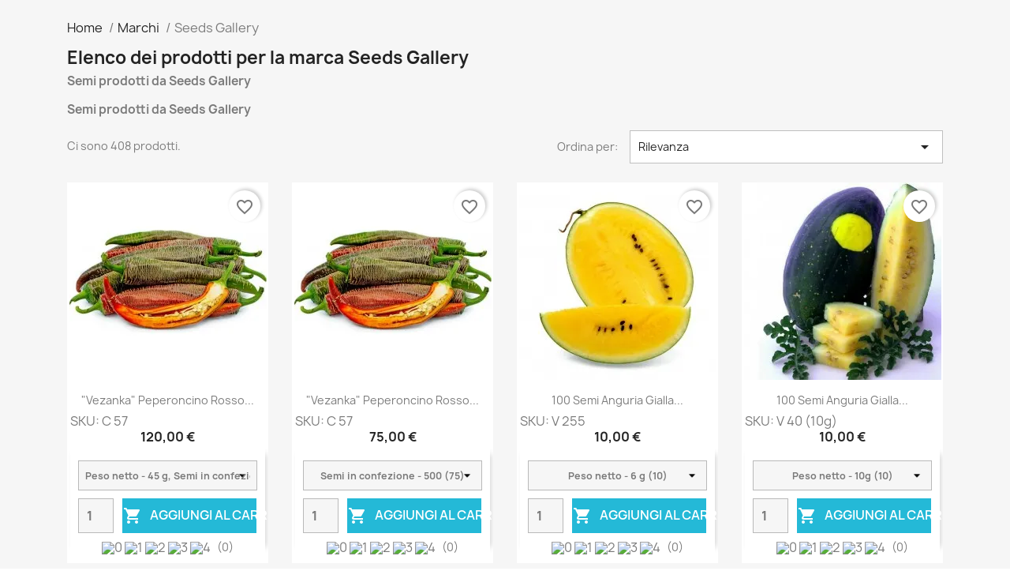

--- FILE ---
content_type: text/html; charset=utf-8
request_url: https://www.seeds-gallery.shop/it/manufacturer/seeds-gallery/
body_size: 12944
content:
<!DOCTYPE html><html lang=it-IT><head><meta charset=utf-8><meta content="ie=edge" http-equiv=x-ua-compatible><title>Seeds Gallery</title><meta content="Prodotti convenienti da Seeds Gallery" name=description><meta content="" name=keywords><link href=https://www.seeds-gallery.shop/it/manufacturer/seeds-gallery/ rel=canonical><link href=https://www.seeds-gallery.shop/en/manufacturer/seeds-gallery/ hreflang=en rel=alternate><link href=https://www.seeds-gallery.shop/de/manufacturer/seeds-gallery/ hreflang=de rel=alternate><link href=https://www.seeds-gallery.shop/sr/manufacturer/seeds-gallery/ hreflang=sr rel=alternate><link href=https://www.seeds-gallery.shop/pt/manufacturer/seeds-gallery/ hreflang=pt rel=alternate><link href=https://www.seeds-gallery.shop/fr/manufacturer/seeds-gallery/ hreflang=fr rel=alternate><link href=https://www.seeds-gallery.shop/el/manufacturer/seeds-gallery/ hreflang=el rel=alternate><link href=https://www.seeds-gallery.shop/it/manufacturer/seeds-gallery/ hreflang=it rel=alternate><link href=https://www.seeds-gallery.shop/es/manufacturer/seeds-gallery/ hreflang=es rel=alternate><link href=https://www.seeds-gallery.shop/sv/manufacturer/seeds-gallery/ hreflang=sv rel=alternate><link href=https://www.seeds-gallery.shop/ar/manufacturer/seeds-gallery/ hreflang=ar rel=alternate><link href=https://www.seeds-gallery.shop/pl/manufacturer/seeds-gallery/ hreflang=pl rel=alternate><link href=https://www.seeds-gallery.shop/ro/manufacturer/seeds-gallery/ hreflang=ro rel=alternate><link href=https://www.seeds-gallery.shop/nl/manufacturer/seeds-gallery/ hreflang=nl rel=alternate><link href=https://www.seeds-gallery.shop/cs/manufacturer/seeds-gallery/ hreflang=cs rel=alternate><link href=https://www.seeds-gallery.shop/hu/manufacturer/seeds-gallery/ hreflang=hu rel=alternate><link href=https://www.seeds-gallery.shop/en/manufacturer/seeds-gallery/ hreflang=x-default rel=alternate><script type=application/ld+json>{
    "@context": "https://schema.org",
    "@type": "Organization",
    "name" : "Seeds Gallery Shop",
    "url" : "https://www.seeds-gallery.shop/it/",
          "logo": {
        "@type": "ImageObject",
        "url":"https://www.seeds-gallery.shop/img/logo-1745023927.jpg"
      }
      }</script><script type=application/ld+json>{
    "@context": "https://schema.org",
    "@type": "WebPage",
    "isPartOf": {
      "@type": "WebSite",
      "url":  "https://www.seeds-gallery.shop/it/",
      "name": "Seeds Gallery Shop"
    },
    "name": "Seeds Gallery",
    "url":  "https://www.seeds-gallery.shop/it/manufacturer/seeds-gallery/"
  }</script><script type=application/ld+json>{
      "@context": "https://schema.org",
      "@type": "BreadcrumbList",
      "itemListElement": [
                  {
            "@type": "ListItem",
            "position": 1,
            "name": "Home",
            "item": "https://www.seeds-gallery.shop/it/"
          },                  {
            "@type": "ListItem",
            "position": 2,
            "name": "Marchi",
            "item": "https://www.seeds-gallery.shop/it/brands"
          },                  {
            "@type": "ListItem",
            "position": 3,
            "name": "Seeds Gallery",
            "item": "https://www.seeds-gallery.shop/it/manufacturer/seeds-gallery/"
          }              ]
    }</script><script type=application/ld+json>{
	"@context": "https://schema.org",
	"@type": "ItemList",
	"itemListElement": [
			{
			"@type": "ListItem",
			"position": 1,
			"name": "&quot;Vezanka&quot; peperoncino rosso 4000 semi vecchia varietà serba",
			"url": "https://www.seeds-gallery.shop/it/home/vezanka-peperoncino-rosso-4000-semi-vecchia-varieta-serba.html"
		},			{
			"@type": "ListItem",
			"position": 2,
			"name": "&quot;Vezanka&quot; peperoncino rosso 500 semi vecchia varietà serba",
			"url": "https://www.seeds-gallery.shop/it/home/vezanka-peperoncino-rosso-500-semi-vecchia-varieta-serba.html"
		},			{
			"@type": "ListItem",
			"position": 3,
			"name": "100 Semi Anguria gialla JANOSIK",
			"url": "https://www.seeds-gallery.shop/it/home/anguria-gialla-janosik-100-semi.html"
		},			{
			"@type": "ListItem",
			"position": 4,
			"name": "100 Semi Anguria gialla Luna E Stelle Gialle Carne",
			"url": "https://www.seeds-gallery.shop/it/home/anguria-luna-e-stelle-gialle-carne-100-semi.html"
		},			{
			"@type": "ListItem",
			"position": 5,
			"name": "100 Semi di peperoncino Carolina Reaper",
			"url": "https://www.seeds-gallery.shop/it/home/100-semi-di-peperoncino-carolina-reaper.html"
		},			{
			"@type": "ListItem",
			"position": 6,
			"name": "100 Semi di Peperoncino Habanero Giallo",
			"url": "https://www.seeds-gallery.shop/it/home/100-semi-di-peperoncino-habanero-giallo.html"
		},			{
			"@type": "ListItem",
			"position": 7,
			"name": "100 Semi di Peperoncino Habanero Rosso",
			"url": "https://www.seeds-gallery.shop/it/home/100-semi-di-peperoncino-habanero-rosso.html"
		},			{
			"@type": "ListItem",
			"position": 8,
			"name": "1000 a 10000 Semi di Papavero da Oppio (Papaver somniferum)",
			"url": "https://www.seeds-gallery.shop/it/home/semi-di-papavero-da-oppio-papaver-somniferum.html"
		},			{
			"@type": "ListItem",
			"position": 9,
			"name": "1000 Semi di Aronia Nera (Aronia melanocarpa)",
			"url": "https://www.seeds-gallery.shop/it/home/1000-semi-di-aronia-nera-aronia-melanocarpa.html"
		},			{
			"@type": "ListItem",
			"position": 10,
			"name": "150+ Semi Peperoncino piccante serbo &quot;Giallo Feferona&quot;",
			"url": "https://www.seeds-gallery.shop/it/home/150-semi-peperoncino-piccante-serbo-giallo-feferona.html"
		},			{
			"@type": "ListItem",
			"position": 11,
			"name": "2000 Semi Di Cavolfiore Romanesco",
			"url": "https://www.seeds-gallery.shop/it/home/2000-semi-di-cavolfiore-romanesco.html"
		},			{
			"@type": "ListItem",
			"position": 12,
			"name": "300 Semi di Pomodoro Novosadski Jabucar",
			"url": "https://www.seeds-gallery.shop/it/home/300-semi-di-pomodoro-novosadski-jabucar.html"
		}		]
}</script><link href="https://www.seeds-gallery.shop/it/manufacturer/seeds-gallery/?page=2" rel=next><meta content="Seeds Gallery" property=og:title><meta content="Prodotti convenienti da Seeds Gallery" property=og:description><meta content=https://www.seeds-gallery.shop/it/manufacturer/seeds-gallery/ property=og:url><meta content="Seeds Gallery Shop" property=og:site_name><meta content=website property=og:type><meta content="width=device-width, initial-scale=1" name=viewport><link href=https://www.seeds-gallery.shop/img/favicon.ico?1745023927 rel=icon type=image/vnd.microsoft.icon><link href=https://www.seeds-gallery.shop/img/favicon.ico?1745023927 rel="shortcut icon" type=image/x-icon><script>var baseDir = "http:\/\/www.seeds-gallery.shop";
        var blockwishlistController = "https:\/\/www.seeds-gallery.shop\/it\/module\/blockwishlist\/action";
        var check_bellow = "Si prega di controllare qui sotto:";
        var close_lightbox = "chiudere";
        var drs_id_category = false;
        var drs_id_product = false;
        var drs_secure_key = "dfeab90f4e69ec6b2f882ccbb8c4e26f";
        var drs_url = "\/it\/manufacturer\/seeds-gallery\/";
        var etsSeoFo = {"currentController":"manufacturer","conf":{"removeId":true}};
        var p_version = "1.7";
        var p_version_short = "1";
        var pp_onepagecheckoutps = false;
        var pp_steasycheckout = false;
        var prestashop = {"cart":{"products":[],"totals":{"total":{"type":"total","label":"Totale","amount":0,"value":"0,00\u00a0\u20ac"},"total_including_tax":{"type":"total","label":"Totale (IVA incl.)","amount":0,"value":"0,00\u00a0\u20ac"},"total_excluding_tax":{"type":"total","label":"Totale (IVA escl.)","amount":0,"value":"0,00\u00a0\u20ac"}},"subtotals":{"products":{"type":"products","label":"Totale parziale","amount":0,"value":"0,00\u00a0\u20ac"},"discounts":null,"shipping":{"type":"shipping","label":"Spedizione","amount":0,"value":""},"tax":null},"products_count":0,"summary_string":"0 articoli","vouchers":{"allowed":1,"added":[]},"discounts":[],"minimalPurchase":0,"minimalPurchaseRequired":""},"currency":{"id":1,"name":"Euro","iso_code":"EUR","iso_code_num":"978","sign":"\u20ac"},"customer":{"lastname":"","firstname":"","email":"","birthday":"0000-00-00","newsletter":"0","newsletter_date_add":"0000-00-00 00:00:00","optin":"0","website":null,"company":null,"siret":null,"ape":null,"is_logged":false,"gender":{"type":null,"name":null},"addresses":[]},"language":{"name":"Italiano (Italian)","iso_code":"it","locale":"it-IT","language_code":"it-it","is_rtl":"0","date_format_lite":"d\/m\/Y","date_format_full":"d\/m\/Y H:i:s","id":7},"page":{"title":"","canonical":null,"meta":{"title":"Seeds Gallery","description":"Prodotti convenienti da Seeds Gallery","keywords":"","robots":"index"},"page_name":"manufacturer","body_classes":{"lang-it":true,"lang-rtl":false,"country-DE":true,"currency-EUR":true,"layout-full-width":true,"page-manufacturer":true,"tax-display-enabled":true},"admin_notifications":[]},"shop":{"name":"Seeds Gallery Shop","logo":"https:\/\/www.seeds-gallery.shop\/img\/logo-1745023927.jpg","stores_icon":"https:\/\/www.seeds-gallery.shop\/img\/logo_stores.png","favicon":"https:\/\/www.seeds-gallery.shop\/img\/favicon.ico"},"urls":{"base_url":"https:\/\/www.seeds-gallery.shop\/","current_url":"https:\/\/www.seeds-gallery.shop\/it\/manufacturer\/seeds-gallery\/","shop_domain_url":"https:\/\/www.seeds-gallery.shop","img_ps_url":"https:\/\/www.seeds-gallery.shop\/img\/","img_cat_url":"https:\/\/www.seeds-gallery.shop\/img\/c\/","img_lang_url":"https:\/\/www.seeds-gallery.shop\/img\/l\/","img_prod_url":"https:\/\/www.seeds-gallery.shop\/img\/p\/","img_manu_url":"https:\/\/www.seeds-gallery.shop\/img\/m\/","img_sup_url":"https:\/\/www.seeds-gallery.shop\/img\/su\/","img_ship_url":"https:\/\/www.seeds-gallery.shop\/img\/s\/","img_store_url":"https:\/\/www.seeds-gallery.shop\/img\/st\/","img_col_url":"https:\/\/www.seeds-gallery.shop\/img\/co\/","img_url":"https:\/\/www.seeds-gallery.shop\/themes\/classic\/assets\/img\/","css_url":"https:\/\/www.seeds-gallery.shop\/themes\/classic\/assets\/css\/","js_url":"https:\/\/www.seeds-gallery.shop\/themes\/classic\/assets\/js\/","pic_url":"https:\/\/www.seeds-gallery.shop\/upload\/","pages":{"address":"https:\/\/www.seeds-gallery.shop\/it\/address","addresses":"https:\/\/www.seeds-gallery.shop\/it\/addresses","authentication":"https:\/\/www.seeds-gallery.shop\/it\/login","cart":"https:\/\/www.seeds-gallery.shop\/it\/cart","category":"https:\/\/www.seeds-gallery.shop\/it\/index.php?controller=category","cms":"https:\/\/www.seeds-gallery.shop\/it\/index.php?controller=cms","contact":"https:\/\/www.seeds-gallery.shop\/it\/contact-us","discount":"https:\/\/www.seeds-gallery.shop\/it\/discount","guest_tracking":"https:\/\/www.seeds-gallery.shop\/it\/guest-tracking","history":"https:\/\/www.seeds-gallery.shop\/it\/order-history","identity":"https:\/\/www.seeds-gallery.shop\/it\/identity","index":"https:\/\/www.seeds-gallery.shop\/it\/","my_account":"https:\/\/www.seeds-gallery.shop\/it\/my-account","order_confirmation":"https:\/\/www.seeds-gallery.shop\/it\/order-confirmation","order_detail":"https:\/\/www.seeds-gallery.shop\/it\/index.php?controller=order-detail","order_follow":"https:\/\/www.seeds-gallery.shop\/it\/order-follow","order":"https:\/\/www.seeds-gallery.shop\/it\/order","order_return":"https:\/\/www.seeds-gallery.shop\/it\/index.php?controller=order-return","order_slip":"https:\/\/www.seeds-gallery.shop\/it\/credit-slip","pagenotfound":"https:\/\/www.seeds-gallery.shop\/it\/page-not-found","password":"https:\/\/www.seeds-gallery.shop\/it\/password-recovery","pdf_invoice":"https:\/\/www.seeds-gallery.shop\/it\/index.php?controller=pdf-invoice","pdf_order_return":"https:\/\/www.seeds-gallery.shop\/it\/index.php?controller=pdf-order-return","pdf_order_slip":"https:\/\/www.seeds-gallery.shop\/it\/index.php?controller=pdf-order-slip","prices_drop":"https:\/\/www.seeds-gallery.shop\/it\/prices-drop","product":"https:\/\/www.seeds-gallery.shop\/it\/index.php?controller=product","search":"https:\/\/www.seeds-gallery.shop\/it\/search","sitemap":"https:\/\/www.seeds-gallery.shop\/it\/sitemap","stores":"https:\/\/www.seeds-gallery.shop\/it\/stores","supplier":"https:\/\/www.seeds-gallery.shop\/it\/supplier","register":"https:\/\/www.seeds-gallery.shop\/it\/login?create_account=1","order_login":"https:\/\/www.seeds-gallery.shop\/it\/order?login=1"},"alternative_langs":{"en-us":"https:\/\/www.seeds-gallery.shop\/en\/manufacturer\/seeds-gallery\/","de":"https:\/\/www.seeds-gallery.shop\/de\/manufacturer\/seeds-gallery\/","sr-cs":"https:\/\/www.seeds-gallery.shop\/sr\/manufacturer\/seeds-gallery\/","pt-pt":"https:\/\/www.seeds-gallery.shop\/pt\/manufacturer\/seeds-gallery\/","fr-fr":"https:\/\/www.seeds-gallery.shop\/fr\/manufacturer\/seeds-gallery\/","el-gr":"https:\/\/www.seeds-gallery.shop\/el\/manufacturer\/seeds-gallery\/","it-it":"https:\/\/www.seeds-gallery.shop\/it\/manufacturer\/seeds-gallery\/","es-es":"https:\/\/www.seeds-gallery.shop\/es\/manufacturer\/seeds-gallery\/","sv-se":"https:\/\/www.seeds-gallery.shop\/sv\/manufacturer\/seeds-gallery\/","ar-sa":"https:\/\/www.seeds-gallery.shop\/ar\/manufacturer\/seeds-gallery\/","pl-pl":"https:\/\/www.seeds-gallery.shop\/pl\/manufacturer\/seeds-gallery\/","ro-ro":"https:\/\/www.seeds-gallery.shop\/ro\/manufacturer\/seeds-gallery\/","nl-nl":"https:\/\/www.seeds-gallery.shop\/nl\/manufacturer\/seeds-gallery\/","cs-cz":"https:\/\/www.seeds-gallery.shop\/cs\/manufacturer\/seeds-gallery\/","hu-hu":"https:\/\/www.seeds-gallery.shop\/hu\/manufacturer\/seeds-gallery\/"},"theme_assets":"\/themes\/classic\/assets\/","actions":{"logout":"https:\/\/www.seeds-gallery.shop\/it\/?mylogout="},"no_picture_image":{"bySize":{"small_default":{"url":"https:\/\/www.seeds-gallery.shop\/img\/p\/it-default-small_default.jpg","width":98,"height":98},"cart_default":{"url":"https:\/\/www.seeds-gallery.shop\/img\/p\/it-default-cart_default.jpg","width":125,"height":125},"home_default":{"url":"https:\/\/www.seeds-gallery.shop\/img\/p\/it-default-home_default.jpg","width":250,"height":250},"medium_default":{"url":"https:\/\/www.seeds-gallery.shop\/img\/p\/it-default-medium_default.jpg","width":452,"height":452},"large_default":{"url":"https:\/\/www.seeds-gallery.shop\/img\/p\/it-default-large_default.jpg","width":800,"height":800}},"small":{"url":"https:\/\/www.seeds-gallery.shop\/img\/p\/it-default-small_default.jpg","width":98,"height":98},"medium":{"url":"https:\/\/www.seeds-gallery.shop\/img\/p\/it-default-home_default.jpg","width":250,"height":250},"large":{"url":"https:\/\/www.seeds-gallery.shop\/img\/p\/it-default-large_default.jpg","width":800,"height":800},"legend":""}},"configuration":{"display_taxes_label":true,"display_prices_tax_incl":true,"is_catalog":false,"show_prices":true,"opt_in":{"partner":true},"quantity_discount":{"type":"price","label":"Prezzo unitario"},"voucher_enabled":1,"return_enabled":0},"field_required":[],"breadcrumb":{"links":[{"title":"Home","url":"https:\/\/www.seeds-gallery.shop\/it\/"},{"title":"Marchi","url":"https:\/\/www.seeds-gallery.shop\/it\/brands"},{"title":"Seeds Gallery","url":"https:\/\/www.seeds-gallery.shop\/it\/manufacturer\/seeds-gallery\/"}],"count":3},"link":{"protocol_link":"https:\/\/","protocol_content":"https:\/\/"},"time":1768843078,"static_token":"5d5363f57d44405eda8f9cd3826d6352","token":"6147b81236ab0697586f60f0f619b9af","debug":false};
        var productsAlreadyTagged = [];
        var re_position = "inline";
        var re_size = "normal";
        var re_theme = "light";
        var re_version = "3";
        var removeFromWishlistUrl = "https:\/\/www.seeds-gallery.shop\/it\/module\/blockwishlist\/action?action=deleteProductFromWishlist";
        var site_key = "6LeDo4grAAAAANHyBBKSglGwJnrv93iXYso9W8SF";
        var there_is1 = "Si \u00e8 verificato un errore";
        var validate_first = "Non sono un robot, quindi clic di nuovo su iscriviti";
        var whitelist_m = "";
        var whitelisted = false;
        var wishlistAddProductToCartUrl = "https:\/\/www.seeds-gallery.shop\/it\/module\/blockwishlist\/action?action=addProductToCart";
        var wishlistUrl = "https:\/\/www.seeds-gallery.shop\/it\/module\/blockwishlist\/view";
        var wrong_captcha = "Captcha errato.";</script><link href="https://fonts.googleapis.com/css?family=Poppins:100,100italic,200,200italic,300,300italic,400,400italic,500,500italic,600,600italic,700,700italic,800,800italic,900,900italic&amp;display=swap" rel=stylesheet><link href=https://www.seeds-gallery.shop/themes/classic/assets/cache/theme-e1f90b46.css rel=stylesheet><script>var ceFrontendConfig = {"environmentMode":{"edit":false,"wpPreview":false},"is_rtl":false,"breakpoints":{"xs":0,"sm":480,"md":768,"lg":1025,"xl":1440,"xxl":1600},"version":"2.13.0","urls":{"assets":"\/modules\/creativeelements\/views\/"},"productQuickView":0,"settings":{"page":[],"general":{"elementor_global_image_lightbox":"1","elementor_lightbox_enable_counter":"yes","elementor_lightbox_enable_fullscreen":"yes","elementor_lightbox_enable_zoom":"yes","elementor_lightbox_title_src":"title","elementor_lightbox_description_src":"caption"},"editorPreferences":[]},"post":{"id":"1050701","title":"Seeds%20Gallery","excerpt":""}};</script><link as=font crossorigin="" href=/modules/creativeelements/views/lib/ceicons/fonts/ceicons.woff2?8goggd rel=preload type=font/woff2><style></style><script>var jprestaUpdateCartDirectly = 1;
                var jprestaUseCreativeElements = 1;</script><script>pcRunDynamicModulesJs = function() {
// Autoconf - 2025-06-25T06:04:25+00:00
// blockwishlist
if (typeof productsAlreadyTagged != 'undefined') {
    productsAlreadyTagged.forEach(function(product) {
        let selector = `[data-id-product="${product.id_product}"] .wishlist-button-add`;
        let elements = document.querySelectorAll(selector); 
        elements.forEach(function(element) {
            if (element && element.__vue__) {
                element.__vue__.toggleCheck();
                element.__vue__.idList = parseInt(product.id_wishlist);
            }
        });
    });
}
// productcomments
if ($.fn.rating) $('input.star').rating();
if ($.fn.rating) $('.auto-submit-star').rating();
if ($.fn.fancybox) $('.open-comment-form').fancybox({'hideOnContentClick': false});
// ps_shoppingcart
setTimeout("prestashop.emit('updateCart', {reason: {linkAction: 'refresh'}, resp: {errors:[]}});", 10);
// creativeelements
// Cart is refreshed from HTML to be faster
};</script><script>//<![CDATA[
	var combinationsInCatalogData = JSON.parse('{\"show_in_popular\":\"1\",\"show_in_category\":\"1\",\"show_in_search\":\"1\",\"show_in_related\":\"1\",\"display_add_to_cart\":\"1\",\"show_quantity\":\"1\",\"button_out_of_stock\":{\"1\":\"Out of stock\",\"2\":\"Out of stock\",\"3\":\"Out of stock\",\"4\":\"Out of stock\",\"5\":\"Out of stock\",\"6\":\"Out of stock\",\"7\":\"Out of stock\",\"8\":\"Out of stock\",\"9\":\"Out of stock\",\"10\":\"Out of stock\",\"11\":\"Out of stock\",\"12\":\"Out of stock\",\"13\":\"Out of stock\",\"14\":\"Out of stock\",\"15\":\"Out of stock\"},\"combinations_display_type\":\"1\",\"show_attributes_labels\":\"1\",\"show_color_as_labels\":\"0\",\"show_out_of_stock\":\"1\",\"show_price_for_combination\":\"1\",\"show_advanced_options\":\"0\",\"miniature_root_path\":\".product-miniature\",\"miniature_thumbnail_container_path\":\".thumbnail-container\",\"miniature_thumbnail_image_path\":\".thumbnail-container img\",\"miniature_price_path\":\".price\",\"miniature_old_price_path\":\".regular-price\"}');
	var advancedFormFields = JSON.parse('[{\"type\":\"text\",\"label\":\"Percorso per miniatura del prodotto\",\"name\":\"miniature_root_path\",\"class\":\"miniatureRootPath\",\"required\":false,\"lang\":false,\"desc\":\"Puoi impostare il percorso per la miniatura del prodotto\",\"init_value\":\".product-miniature\"},{\"type\":\"text\",\"label\":\"Percorso per anteprima del prodotto\",\"name\":\"miniature_thumbnail_container_path\",\"class\":\"miniatureThumbnailContainerPath\",\"required\":false,\"lang\":false,\"desc\":\"Puoi impostare il percorso per l\'immagine di anteprima del prodotto\",\"init_value\":\".thumbnail-container\"},{\"type\":\"text\",\"label\":\"Percorso per anteprima del prodotto\",\"name\":\"miniature_thumbnail_image_path\",\"class\":\"miniatureThumbnailImagePath\",\"required\":false,\"lang\":false,\"desc\":\"Puoi impostare il percorso per l\'immagine di anteprima del prodotto\",\"init_value\":\".thumbnail-container img\"},{\"type\":\"text\",\"label\":\"Percorso per il prezzo del prodotto\",\"name\":\"miniature_price_path\",\"class\":\"miniaturePricePath\",\"required\":false,\"lang\":false,\"desc\":\"Puoi impostare il percorso per il prezzo del prodotto\",\"init_value\":\".price\"},{\"type\":\"text\",\"label\":\"Percorso per il prezzo precedente del prodotto\",\"name\":\"miniature_old_price_path\",\"class\":\"miniatureOldPricePath\",\"required\":false,\"lang\":false,\"desc\":\"Percorso per il prezzo precedente del prodotto\",\"init_value\":\".regular-price\"}]');
	var productCombinationsControllerLink = 'https://www.seeds-gallery.shop/it/module/combinationsincatalog/ProductCombinations';
	var cartControllerLink = 'https://www.seeds-gallery.shop/it/cart';
	var greaterThan1750 = Boolean('1');
	var idLang = '7';
	var addToCartLabel = '<i class="material-icons shopping-cart">&#xE547;<\/i>Aggiungi al carrello';
//]]></script><meta content=https://www.seeds-gallery.shop/it/manufacturer/seeds-gallery/ property=og:url><meta content="Seeds Gallery" property=og:title><meta content="Prodotti convenienti da Seeds Gallery" property=og:description><meta content=https://www.seeds-gallery.shop/img/m/1.jpg property=og:image><meta content=article property=og:type><meta content="Seeds Gallery" name=twitter:title><meta content="Prodotti convenienti da Seeds Gallery" name=twitter:description><meta content=https://www.seeds-gallery.shop/img/m/1.jpg name=twitter:image><meta content=summary_large_image name=twitter:card><script class=ets-seo-schema-graph--main type=application/ld+json>{"@context":"https://schema.org","@graph":[{"@type":"WebSite","@id":"https://www.seeds-gallery.shop/#website","url":"https://www.seeds-gallery.shop/","name":"Seeds Gallery Shop","potentialAction":{"@type":"SearchAction","target":"https://www.seeds-gallery.shop/search?s={search_term_string}","query-input":"required name=search_term_string"}},{"@type":"Organization","@id":"https://www.seeds-gallery.shop/#organization","name":"Seeds Gallery Eu","url":"https://www.seeds-gallery.shop/","sameAs":[],"logo":{"@type":"ImageObject","@id":"https://www.seeds-gallery.shop/#logo","url":"https://www.seeds-gallery.shop/img/social/176000744795538.png","caption":"Seeds Gallery Eu"},"image":{"@id":"https://www.seeds-gallery.shop/#logo"}},{"@type":"BreadcrumbList","@id":"https://www.seeds-gallery.shop/#breadcrumb","itemListElement":[{"@type":"ListItem","position":1,"item":{"@type":"WebPage","name":"Home","@id":"https://www.seeds-gallery.shop/it/?rewrite=seeds-gallery&id_manufacturer=1","url":"https://www.seeds-gallery.shop/it/?rewrite=seeds-gallery&id_manufacturer=1"}},{"@type":"ListItem","position":2,"item":{"@type":"WebPage","name":"Seeds Gallery","@id":"https://www.seeds-gallery.shop/it/manufacturer/seeds-gallery/","url":"https://www.seeds-gallery.shop/it/manufacturer/seeds-gallery/"}}]}]}</script><script async src="https://www.googletagmanager.com/gtag/js?id=G-7HX1G1WSLZ"></script><script>window.dataLayer = window.dataLayer || [];
  function gtag(){dataLayer.push(arguments);}
  gtag('js', new Date());
  gtag(
    'config',
    'G-7HX1G1WSLZ',
    {
      'debug_mode':false
      , 'anonymize_ip': true                }
  );</script><meta content="Semi Mirtillo Siberiano (Lonicera caerulea) Rustica -40C" property=og:title><meta content="Semi Mirtillo Siberiano (Lonicera caerulea) Rustica -40C  Prezzo per confezione da 5 semi.  impatico arbusto a &amp;nbsp;foglia &amp;nbsp;caduca &amp;nbsp;di &amp;nbsp;modeste &amp;nbsp;dimensioni, &amp;nbsp;molto &amp;nbsp;longevo, originario &amp;nbsp;della &amp;nbsp;penisola &amp;nbsp;asiatica &amp;nbsp;della &amp;nbsp;Kamchatka, &amp;nbsp;la &amp;nbsp;Lonicera &amp;nbsp;Caerulea &amp;nbsp;Kamtschatica, &amp;nbsp;impropriamente &amp;nbsp;chiamata &amp;nbsp;Mirtillo &amp;nbsp;Siberiano, abituata &amp;nbsp;ai &amp;nbsp;climi &amp;nbsp;gelidi &amp;nbsp;del &amp;nbsp;mare &amp;nbsp;di &amp;nbsp;Bering, &amp;nbsp;diffusissimo &amp;nbsp;in &amp;nbsp;Russi" property=og:description><meta content=product property=og:type><meta content="https://www.seeds-gallery.shop/it/home/semi-mirtillo-siberiano-lonicera-caerulea-rustica-40c.html?SubmitCurrency=1&amp;id_currency=1&amp;ajax=1&amp;page_cache_dynamics_mods=1&amp;action=refresh_dynamic_mods&amp;stats" property=og:url><meta content="Seeds Gallery Shop" property=og:site_name><meta content=3.00 property=og:price:amount><meta content=EUR property=og:price:currency><meta content=instock property=og:availability><link href=https://www.seeds-gallery.shop/it/module/reviewsnippets/rss rel=alternate type=application/rss+xml><script>//<![CDATA[

                var baseDir = 'https://www.seeds-gallery.shop/';
        
        var page_nav_ajax_url_reviewsnippets = 'https://www.seeds-gallery.shop/it/module/reviewsnippets/ajax?token=047849de00800f9663c141b712ff104ec59d7a69';
        //]]></script><script>var pspc_labels = ['days', 'hours', 'minutes', 'seconds'];
    var pspc_labels_lang = {
        'days': 'Giorni',
        'hours': 'Ore',
        'minutes': 'Min.',
        'seconds': 'Sec.'
    };
    var pspc_labels_lang_1 = {
        'days': 'Giorno',
        'hours': 'Ora',
        'minutes': 'Min.',
        'seconds': 'Sec.'
    };
    var pspc_offer_txt = "L'offerta termina il:";
    var pspc_theme = "1-simple";
    var pspc_psv = 1.7;
    var pspc_hide_after_end = 1;
    var pspc_hide_expired = 1;
    var pspc_highlight = "seconds";
    var pspc_position_product = "displayProductPriceBlock";
    var pspc_position_list = "over_img";
    var pspc_adjust_positions = 1;
    var pspc_promo_side = "left";
    var pspc_token = "5d5363f57d44405eda8f9cd3826d6352";
    var pspc_countdown_js = "/modules/psproductcountdownpro/views/js/jquery.countdown.min.js";
    var pspc_show_colon = 1;</script> <body class="ce-kit-16 country-de currency-eur elementor-page elementor-page-1050701 lang-it layout-full-width page-manufacturer tax-display-enabled" id=manufacturer><main><header id=header></header> <section id=wrapper><aside id=notifications><div class=container></div> </aside> <div class=container><nav class="breadcrumb hidden-sm-down" data-depth=3><ol><li><a href=https://www.seeds-gallery.shop/it/><span>Home</span></a> <li><a href=https://www.seeds-gallery.shop/it/brands><span>Marchi</span></a> <li><span>Seeds Gallery</span> </ol> </nav> <div class=js-content-wrapper id=content-wrapper><section id=main><h1>Elenco dei prodotti per la marca Seeds Gallery</h1> <div id=manufacturer-short_description><p><strong>Semi prodotti da Seeds Gallery</strong> </div> <div id=manufacturer-description><p><strong>Semi prodotti da Seeds Gallery</strong> </div> <section id=products><div class="products-selection row" id=js-product-list-top><div class="col-md-6 hidden-sm-down total-products"><p>Ci sono 408 prodotti. </div> <div class=col-md-6><div class="row sort-by-row"><span class="col-md-3 col-sm-3 hidden-sm-down sort-by">Ordina per:</span> <div class="col-md-9 col-sm-12 col-xs-12 dropdown products-sort-order"><button aria-expanded=false aria-haspopup=true aria-label="Sort by selection" class="btn-unstyle select-title" data-toggle=dropdown rel=nofollow> Rilevanza <i class="float-xs-right material-icons">&#xE5C5;</i> </button> <div class=dropdown-menu><a class="current js-search-link select-list" href="https://www.seeds-gallery.shop/it/manufacturer/seeds-gallery/?order=product.position.asc" rel=nofollow> Rilevanza </a> <a class="js-search-link select-list" href="https://www.seeds-gallery.shop/it/manufacturer/seeds-gallery/?order=product.name.asc" rel=nofollow> Nome, da A a Z </a> <a class="js-search-link select-list" href="https://www.seeds-gallery.shop/it/manufacturer/seeds-gallery/?order=product.name.desc" rel=nofollow> Nome, da Z ad A </a> <a class="js-search-link select-list" href="https://www.seeds-gallery.shop/it/manufacturer/seeds-gallery/?order=product.price.asc" rel=nofollow> Prezzo, da meno caro a più caro </a> <a class="js-search-link select-list" href="https://www.seeds-gallery.shop/it/manufacturer/seeds-gallery/?order=product.price.desc" rel=nofollow> Prezzo, da più caro a meno caro </a></div></div></div> </div> <div class="col-sm-12 hidden-md-up showing text-sm-center"> Visualizzati 1-12 su 408 articoli </div></div> <div class=hidden-sm-down></div> <div id=js-product-list><div class="products row"><div class="col-sm-6 col-xl-3 col-xs-12 js-product product"><article class="js-product-miniature product-miniature" data-id-product=1218 data-id-product-attribute=1283><div class=thumbnail-container><div class=thumbnail-top><a class="product-thumbnail thumbnail" href=https://www.seeds-gallery.shop/it/home/vezanka-peperoncino-rosso-4000-semi-vecchia-varieta-serba.html><picture><source srcset=https://www.seeds-gallery.shop/4900-home_default/vezanka-peperoncino-rosso-4000-semi-vecchia-varieta-serba.webp type=image/webp><img alt="120 &quot;Vezanka&quot; peperoncino rosso 4000 semi vecchia varietà serba" data-full-size-image-url=https://www.seeds-gallery.shop/4900-large_default/vezanka-peperoncino-rosso-4000-semi-vecchia-varieta-serba.jpg height=250 loading=lazy pi=1 src=https://www.seeds-gallery.shop/4900-home_default/vezanka-peperoncino-rosso-4000-semi-vecchia-varieta-serba.jpg width=250></picture> </a> <div class="highlighted-informations no-variants"><a class="js-quick-view quick-view" data-link-action=quickview href=#><i class="material-icons search">&#xE8B6;</i> Anteprima </a> </div></div> <div class=product-description><h2 class="h3 product-title"><a content=https://www.seeds-gallery.shop/it/home/vezanka-peperoncino-rosso-4000-semi-vecchia-varieta-serba.html href=https://www.seeds-gallery.shop/it/home/vezanka-peperoncino-rosso-4000-semi-vecchia-varieta-serba.html>&quot;Vezanka&quot; peperoncino rosso...</a></h2> SKU: C 57 <div class=product-price-and-shipping><span aria-label=Prezzo class=price> 120,00 € </span> <div class=addToCartFormWrapper data-product-id=1218><form action=# class=addToCartForm method=post><div class=variantsProductWrapper><div class=variants-product><script>//<![CDATA[
						if (typeof productsVariantsJson == "undefined") {
						   var productsVariantsJson = [];
						}
						productsVariantsJson[1218] = JSON.parse('{\"1283\":{\"id_product_attribute\":\"1283\",\"attributes\":[[\"Semi in confezione\",\"4000\",\"100\",\"2\"],[\"Peso netto\",\"45 g\",\"99\",\"4\"]],\"price\":120,\"default_on\":\"1\",\"name\":\"Peso netto - 45 g, Semi in confezione - 4000\"}}');
					//]]></script> <select class="form-control form-control-select" id=productCombinations name=productCombinations><option selected title="Peso netto - 45 g, Semi in confezione - 4000" value=1283>Peso netto - 45 g, Semi in confezione - 4000 (120) </select></div> </div> <input class="addToCartButtonNumber form-control input-group" id=addToCartNumber_1218 min=1 name=qty placeholder="" type=number value=1> <button class="add-to-cart btn btn-primary" data-button-action=add-to-cart style="width:75%; height: 2.75rem; padding:0;margin-left: 10px;"><i class="material-icons shopping-cart">&#xE547;</i>Aggiungi al carrello </button> <input class=addToCartButtonToken id=addToCartToken_1218 name=token placeholder="" type=hidden value=5d5363f57d44405eda8f9cd3826d6352> <input class=addToCartButtonIdProduct id=addToCartIdProduct_1218 name=id_product placeholder="" type=hidden value=1218> <input class=addToCartButtonIdCustomization id=addToCartIdCustomization_1218 name=id_customization placeholder="" type=hidden value=0></form> </div></div> <div class=product-list-reviews data-id=1218 data-url=https://www.seeds-gallery.shop/it/module/productcomments/CommentGrade><div class="grade-stars small-stars"></div> <div class=comments-nb></div></div><div class=clear></div> <div class=reviews_list_stars><span class="clearfix star_content"><picture><source srcset=https://www.seeds-gallery.shop/modules/reviewsnippets/views/img/rstar2.webp type=image/webp><img alt=0 class=img-star-category pi=1 src=https://www.seeds-gallery.shop/modules/reviewsnippets/views/img/rstar2.webp></picture> <picture><source srcset=https://www.seeds-gallery.shop/modules/reviewsnippets/views/img/rstar2.webp type=image/webp><img alt=1 class=img-star-category pi=1 src=https://www.seeds-gallery.shop/modules/reviewsnippets/views/img/rstar2.webp></picture> <picture><source srcset=https://www.seeds-gallery.shop/modules/reviewsnippets/views/img/rstar2.webp type=image/webp><img alt=2 class=img-star-category pi=1 src=https://www.seeds-gallery.shop/modules/reviewsnippets/views/img/rstar2.webp></picture> <picture><source srcset=https://www.seeds-gallery.shop/modules/reviewsnippets/views/img/rstar2.webp type=image/webp><img alt=3 class=img-star-category pi=1 src=https://www.seeds-gallery.shop/modules/reviewsnippets/views/img/rstar2.webp></picture> <picture><source srcset=https://www.seeds-gallery.shop/modules/reviewsnippets/views/img/rstar2.webp type=image/webp><img alt=4 class=img-star-category pi=1 src=https://www.seeds-gallery.shop/modules/reviewsnippets/views/img/rstar2.webp></picture> <span class="count-rev-lists margin-left-5">(0)</span></span> </div></div> <ul class="js-product-flags product-flags"></ul></div> </article> </div> <div class="col-sm-6 col-xl-3 col-xs-12 js-product product"><article class="js-product-miniature product-miniature" data-id-product=992 data-id-product-attribute=1076><div class=thumbnail-container><div class=thumbnail-top><a class="product-thumbnail thumbnail" href=https://www.seeds-gallery.shop/it/home/vezanka-peperoncino-rosso-500-semi-vecchia-varieta-serba.html><picture><source srcset=https://www.seeds-gallery.shop/3711-home_default/vezanka-peperoncino-rosso-500-semi-vecchia-varieta-serba.webp type=image/webp><img alt="75 &quot;Vezanka&quot; peperoncino rosso 500 semi vecchia varietà serba" data-full-size-image-url=https://www.seeds-gallery.shop/3711-large_default/vezanka-peperoncino-rosso-500-semi-vecchia-varieta-serba.jpg height=250 loading=lazy pi=1 src=https://www.seeds-gallery.shop/3711-home_default/vezanka-peperoncino-rosso-500-semi-vecchia-varieta-serba.jpg width=250></picture> </a> <div class="highlighted-informations no-variants"><a class="js-quick-view quick-view" data-link-action=quickview href=#><i class="material-icons search">&#xE8B6;</i> Anteprima </a> </div></div> <div class=product-description><h2 class="h3 product-title"><a content=https://www.seeds-gallery.shop/it/home/vezanka-peperoncino-rosso-500-semi-vecchia-varieta-serba.html href=https://www.seeds-gallery.shop/it/home/vezanka-peperoncino-rosso-500-semi-vecchia-varieta-serba.html>&quot;Vezanka&quot; peperoncino rosso...</a></h2> SKU: C 57 <div class=product-price-and-shipping><span aria-label=Prezzo class=price> 75,00 € </span> <div class=addToCartFormWrapper data-product-id=992><form action=# class=addToCartForm method=post><div class=variantsProductWrapper><div class=variants-product><script>//<![CDATA[
						if (typeof productsVariantsJson == "undefined") {
						   var productsVariantsJson = [];
						}
						productsVariantsJson[992] = JSON.parse('{\"1076\":{\"id_product_attribute\":\"1076\",\"attributes\":[[\"Semi in confezione\",\"500\",\"31\",\"2\"]],\"price\":75,\"default_on\":\"1\",\"name\":\"Semi in confezione - 500\"}}');
					//]]></script> <select class="form-control form-control-select" id=productCombinations name=productCombinations><option selected title="Semi in confezione - 500" value=1076>Semi in confezione - 500 (75) </select></div> </div> <input class="addToCartButtonNumber form-control input-group" id=addToCartNumber_992 min=1 name=qty placeholder="" type=number value=1> <button class="add-to-cart btn btn-primary" data-button-action=add-to-cart style="width:75%; height: 2.75rem; padding:0;margin-left: 10px;"><i class="material-icons shopping-cart">&#xE547;</i>Aggiungi al carrello </button> <input class=addToCartButtonToken id=addToCartToken_992 name=token placeholder="" type=hidden value=5d5363f57d44405eda8f9cd3826d6352> <input class=addToCartButtonIdProduct id=addToCartIdProduct_992 name=id_product placeholder="" type=hidden value=992> <input class=addToCartButtonIdCustomization id=addToCartIdCustomization_992 name=id_customization placeholder="" type=hidden value=0></form> </div></div> <div class=product-list-reviews data-id=992 data-url=https://www.seeds-gallery.shop/it/module/productcomments/CommentGrade><div class="grade-stars small-stars"></div> <div class=comments-nb></div></div><div class=clear></div> <div class=reviews_list_stars><span class="clearfix star_content"><picture><source srcset=https://www.seeds-gallery.shop/modules/reviewsnippets/views/img/rstar2.webp type=image/webp><img alt=0 class=img-star-category pi=1 src=https://www.seeds-gallery.shop/modules/reviewsnippets/views/img/rstar2.webp></picture> <picture><source srcset=https://www.seeds-gallery.shop/modules/reviewsnippets/views/img/rstar2.webp type=image/webp><img alt=1 class=img-star-category pi=1 src=https://www.seeds-gallery.shop/modules/reviewsnippets/views/img/rstar2.webp></picture> <picture><source srcset=https://www.seeds-gallery.shop/modules/reviewsnippets/views/img/rstar2.webp type=image/webp><img alt=2 class=img-star-category pi=1 src=https://www.seeds-gallery.shop/modules/reviewsnippets/views/img/rstar2.webp></picture> <picture><source srcset=https://www.seeds-gallery.shop/modules/reviewsnippets/views/img/rstar2.webp type=image/webp><img alt=3 class=img-star-category pi=1 src=https://www.seeds-gallery.shop/modules/reviewsnippets/views/img/rstar2.webp></picture> <picture><source srcset=https://www.seeds-gallery.shop/modules/reviewsnippets/views/img/rstar2.webp type=image/webp><img alt=4 class=img-star-category pi=1 src=https://www.seeds-gallery.shop/modules/reviewsnippets/views/img/rstar2.webp></picture> <span class="count-rev-lists margin-left-5">(0)</span></span> </div></div> <ul class="js-product-flags product-flags"></ul></div> </article> </div> <div class="col-sm-6 col-xl-3 col-xs-12 js-product product"><article class="js-product-miniature product-miniature" data-id-product=1109 data-id-product-attribute=3548><div class=thumbnail-container><div class=thumbnail-top><a class="product-thumbnail thumbnail" href=https://www.seeds-gallery.shop/it/home/anguria-gialla-janosik-100-semi.html><picture><source srcset=https://www.seeds-gallery.shop/8522-home_default/anguria-gialla-janosik-100-semi.webp type=image/webp><img alt="10 100 Semi Anguria gialla JANOSIK" data-full-size-image-url=https://www.seeds-gallery.shop/8522-large_default/anguria-gialla-janosik-100-semi.jpg height=250 loading=lazy pi=1 src=https://www.seeds-gallery.shop/8522-home_default/anguria-gialla-janosik-100-semi.jpg width=250></picture> </a> <div class="highlighted-informations no-variants"><a class="js-quick-view quick-view" data-link-action=quickview href=#><i class="material-icons search">&#xE8B6;</i> Anteprima </a> </div></div> <div class=product-description><h2 class="h3 product-title"><a content=https://www.seeds-gallery.shop/it/home/anguria-gialla-janosik-100-semi.html href=https://www.seeds-gallery.shop/it/home/anguria-gialla-janosik-100-semi.html>100 Semi Anguria gialla...</a></h2> SKU: V 255 <div class=product-price-and-shipping><span aria-label=Prezzo class=price> 10,00 € </span> <div class=addToCartFormWrapper data-product-id=1109><form action=# class=addToCartForm method=post><div class=variantsProductWrapper><div class=variants-product><script>//<![CDATA[
						if (typeof productsVariantsJson == "undefined") {
						   var productsVariantsJson = [];
						}
						productsVariantsJson[1109] = JSON.parse('{\"3548\":{\"id_product_attribute\":\"3548\",\"attributes\":[[\"Peso netto\",\"6 g\",\"268\",\"4\"]],\"price\":10,\"default_on\":\"1\",\"name\":\"Peso netto - 6 g\"}}');
					//]]></script> <select class="form-control form-control-select" id=productCombinations name=productCombinations><option selected title="Peso netto - 6 g" value=3548>Peso netto - 6 g (10) </select></div> </div> <input class="addToCartButtonNumber form-control input-group" id=addToCartNumber_1109 min=1 name=qty placeholder="" type=number value=1> <button class="add-to-cart btn btn-primary" data-button-action=add-to-cart style="width:75%; height: 2.75rem; padding:0;margin-left: 10px;"><i class="material-icons shopping-cart">&#xE547;</i>Aggiungi al carrello </button> <input class=addToCartButtonToken id=addToCartToken_1109 name=token placeholder="" type=hidden value=5d5363f57d44405eda8f9cd3826d6352> <input class=addToCartButtonIdProduct id=addToCartIdProduct_1109 name=id_product placeholder="" type=hidden value=1109> <input class=addToCartButtonIdCustomization id=addToCartIdCustomization_1109 name=id_customization placeholder="" type=hidden value=0></form> </div></div> <div class=product-list-reviews data-id=1109 data-url=https://www.seeds-gallery.shop/it/module/productcomments/CommentGrade><div class="grade-stars small-stars"></div> <div class=comments-nb></div></div><div class=clear></div> <div class=reviews_list_stars><span class="clearfix star_content"><picture><source srcset=https://www.seeds-gallery.shop/modules/reviewsnippets/views/img/rstar2.webp type=image/webp><img alt=0 class=img-star-category pi=1 src=https://www.seeds-gallery.shop/modules/reviewsnippets/views/img/rstar2.webp></picture> <picture><source srcset=https://www.seeds-gallery.shop/modules/reviewsnippets/views/img/rstar2.webp type=image/webp><img alt=1 class=img-star-category pi=1 src=https://www.seeds-gallery.shop/modules/reviewsnippets/views/img/rstar2.webp></picture> <picture><source srcset=https://www.seeds-gallery.shop/modules/reviewsnippets/views/img/rstar2.webp type=image/webp><img alt=2 class=img-star-category pi=1 src=https://www.seeds-gallery.shop/modules/reviewsnippets/views/img/rstar2.webp></picture> <picture><source srcset=https://www.seeds-gallery.shop/modules/reviewsnippets/views/img/rstar2.webp type=image/webp><img alt=3 class=img-star-category pi=1 src=https://www.seeds-gallery.shop/modules/reviewsnippets/views/img/rstar2.webp></picture> <picture><source srcset=https://www.seeds-gallery.shop/modules/reviewsnippets/views/img/rstar2.webp type=image/webp><img alt=4 class=img-star-category pi=1 src=https://www.seeds-gallery.shop/modules/reviewsnippets/views/img/rstar2.webp></picture> <span class="count-rev-lists margin-left-5">(0)</span></span> </div></div> <ul class="js-product-flags product-flags"></ul></div> </article> </div> <div class="col-sm-6 col-xl-3 col-xs-12 js-product product"><article class="js-product-miniature product-miniature" data-id-product=1110 data-id-product-attribute=3445><div class=thumbnail-container><div class=thumbnail-top><a class="product-thumbnail thumbnail" href=https://www.seeds-gallery.shop/it/home/anguria-luna-e-stelle-gialle-carne-100-semi.html><picture><source srcset=https://www.seeds-gallery.shop/8223-home_default/anguria-luna-e-stelle-gialle-carne-100-semi.webp type=image/webp><img alt="100 Semi Anguria gialla Luna E Stelle Gialle Carne Seeds Gallery - 1" data-full-size-image-url=https://www.seeds-gallery.shop/8223-large_default/anguria-luna-e-stelle-gialle-carne-100-semi.jpg height=250 loading=lazy pi=1 src=https://www.seeds-gallery.shop/8223-home_default/anguria-luna-e-stelle-gialle-carne-100-semi.jpg width=250></picture> </a> <div class="highlighted-informations no-variants"><a class="js-quick-view quick-view" data-link-action=quickview href=#><i class="material-icons search">&#xE8B6;</i> Anteprima </a> </div></div> <div class=product-description><h2 class="h3 product-title"><a content=https://www.seeds-gallery.shop/it/home/anguria-luna-e-stelle-gialle-carne-100-semi.html href=https://www.seeds-gallery.shop/it/home/anguria-luna-e-stelle-gialle-carne-100-semi.html>100 Semi Anguria gialla...</a></h2> SKU: V 40 (10g) <div class=product-price-and-shipping><span aria-label=Prezzo class=price> 10,00 € </span> <div class=addToCartFormWrapper data-product-id=1110><form action=# class=addToCartForm method=post><div class=variantsProductWrapper><div class=variants-product><script>//<![CDATA[
						if (typeof productsVariantsJson == "undefined") {
						   var productsVariantsJson = [];
						}
						productsVariantsJson[1110] = JSON.parse('{\"3445\":{\"id_product_attribute\":\"3445\",\"attributes\":[[\"Peso netto\",\"10g\",\"97\",\"4\"]],\"price\":10,\"default_on\":\"1\",\"name\":\"Peso netto - 10g\"}}');
					//]]></script> <select class="form-control form-control-select" id=productCombinations name=productCombinations><option selected title="Peso netto - 10g" value=3445>Peso netto - 10g (10) </select></div> </div> <input class="addToCartButtonNumber form-control input-group" id=addToCartNumber_1110 min=1 name=qty placeholder="" type=number value=1> <button class="add-to-cart btn btn-primary" data-button-action=add-to-cart style="width:75%; height: 2.75rem; padding:0;margin-left: 10px;"><i class="material-icons shopping-cart">&#xE547;</i>Aggiungi al carrello </button> <input class=addToCartButtonToken id=addToCartToken_1110 name=token placeholder="" type=hidden value=5d5363f57d44405eda8f9cd3826d6352> <input class=addToCartButtonIdProduct id=addToCartIdProduct_1110 name=id_product placeholder="" type=hidden value=1110> <input class=addToCartButtonIdCustomization id=addToCartIdCustomization_1110 name=id_customization placeholder="" type=hidden value=0></form> </div></div> <div class=product-list-reviews data-id=1110 data-url=https://www.seeds-gallery.shop/it/module/productcomments/CommentGrade><div class="grade-stars small-stars"></div> <div class=comments-nb></div></div><div class=clear></div> <div class=reviews_list_stars><span class="clearfix star_content"><picture><source srcset=https://www.seeds-gallery.shop/modules/reviewsnippets/views/img/rstar2.webp type=image/webp><img alt=0 class=img-star-category pi=1 src=https://www.seeds-gallery.shop/modules/reviewsnippets/views/img/rstar2.webp></picture> <picture><source srcset=https://www.seeds-gallery.shop/modules/reviewsnippets/views/img/rstar2.webp type=image/webp><img alt=1 class=img-star-category pi=1 src=https://www.seeds-gallery.shop/modules/reviewsnippets/views/img/rstar2.webp></picture> <picture><source srcset=https://www.seeds-gallery.shop/modules/reviewsnippets/views/img/rstar2.webp type=image/webp><img alt=2 class=img-star-category pi=1 src=https://www.seeds-gallery.shop/modules/reviewsnippets/views/img/rstar2.webp></picture> <picture><source srcset=https://www.seeds-gallery.shop/modules/reviewsnippets/views/img/rstar2.webp type=image/webp><img alt=3 class=img-star-category pi=1 src=https://www.seeds-gallery.shop/modules/reviewsnippets/views/img/rstar2.webp></picture> <picture><source srcset=https://www.seeds-gallery.shop/modules/reviewsnippets/views/img/rstar2.webp type=image/webp><img alt=4 class=img-star-category pi=1 src=https://www.seeds-gallery.shop/modules/reviewsnippets/views/img/rstar2.webp></picture> <span class="count-rev-lists margin-left-5">(0)</span></span> </div></div> <ul class="js-product-flags product-flags"></ul></div> </article> </div> <div class="col-sm-6 col-xl-3 col-xs-12 js-product product"><article class="js-product-miniature product-miniature" data-id-product=1766 data-id-product-attribute=3416><div class=thumbnail-container><div class=thumbnail-top><a class="product-thumbnail thumbnail" href=https://www.seeds-gallery.shop/it/home/100-semi-di-peperoncino-carolina-reaper.html><picture><source srcset=https://www.seeds-gallery.shop/10789-home_default/100-semi-di-peperoncino-carolina-reaper.webp type=image/webp><img alt="5.5 100 Semi di peperoncino Carolina Reaper" data-full-size-image-url=https://www.seeds-gallery.shop/10789-large_default/100-semi-di-peperoncino-carolina-reaper.jpg height=250 loading=lazy pi=1 src=https://www.seeds-gallery.shop/10789-home_default/100-semi-di-peperoncino-carolina-reaper.jpg width=250></picture> </a> <div class="highlighted-informations no-variants"><a class="js-quick-view quick-view" data-link-action=quickview href=#><i class="material-icons search">&#xE8B6;</i> Anteprima </a> </div></div> <div class=product-description><h2 class="h3 product-title"><a content=https://www.seeds-gallery.shop/it/home/100-semi-di-peperoncino-carolina-reaper.html href=https://www.seeds-gallery.shop/it/home/100-semi-di-peperoncino-carolina-reaper.html>100 Semi di peperoncino...</a></h2> SKU: C 53 (0,47g) <div class=product-price-and-shipping><span aria-label=Prezzo class=price> 5,50 € </span> <div class=addToCartFormWrapper data-product-id=1766><form action=# class=addToCartForm method=post><div class=variantsProductWrapper><div class=variants-product><script>//<![CDATA[
						if (typeof productsVariantsJson == "undefined") {
						   var productsVariantsJson = [];
						}
						productsVariantsJson[1766] = JSON.parse('{\"3416\":{\"id_product_attribute\":\"3416\",\"attributes\":[[\"Semi in confezione\",\"100\",\"12\",\"2\"],[\"Peso netto\",\"0,47 g\",\"262\",\"4\"]],\"price\":6,\"default_on\":\"1\",\"name\":\"Peso netto - 0,47 g, Semi in confezione - 100\"}}');
					//]]></script> <select class="form-control form-control-select" id=productCombinations name=productCombinations><option selected title="Peso netto - 0,47 g, Semi in confezione - 100" value=3416>Peso netto - 0,47 g, Semi in confezione - 100 (6) </select></div> </div> <input class="addToCartButtonNumber form-control input-group" id=addToCartNumber_1766 min=10 name=qty placeholder="" type=number value=10> <button class="add-to-cart btn btn-primary" data-button-action=add-to-cart disabled style="width:75%; height: 2.75rem; padding:0;margin-left: 10px;"> Out of stock </button> <input class=addToCartButtonToken id=addToCartToken_1766 name=token placeholder="" type=hidden value=5d5363f57d44405eda8f9cd3826d6352> <input class=addToCartButtonIdProduct id=addToCartIdProduct_1766 name=id_product placeholder="" type=hidden value=1766> <input class=addToCartButtonIdCustomization id=addToCartIdCustomization_1766 name=id_customization placeholder="" type=hidden value=0></form> </div></div> <div class=product-list-reviews data-id=1766 data-url=https://www.seeds-gallery.shop/it/module/productcomments/CommentGrade><div class="grade-stars small-stars"></div> <div class=comments-nb></div></div><div class=clear></div> <div class=reviews_list_stars><span class="clearfix star_content"><picture><source srcset=https://www.seeds-gallery.shop/modules/reviewsnippets/views/img/rstar2.webp type=image/webp><img alt=0 class=img-star-category pi=1 src=https://www.seeds-gallery.shop/modules/reviewsnippets/views/img/rstar2.webp></picture> <picture><source srcset=https://www.seeds-gallery.shop/modules/reviewsnippets/views/img/rstar2.webp type=image/webp><img alt=1 class=img-star-category pi=1 src=https://www.seeds-gallery.shop/modules/reviewsnippets/views/img/rstar2.webp></picture> <picture><source srcset=https://www.seeds-gallery.shop/modules/reviewsnippets/views/img/rstar2.webp type=image/webp><img alt=2 class=img-star-category pi=1 src=https://www.seeds-gallery.shop/modules/reviewsnippets/views/img/rstar2.webp></picture> <picture><source srcset=https://www.seeds-gallery.shop/modules/reviewsnippets/views/img/rstar2.webp type=image/webp><img alt=3 class=img-star-category pi=1 src=https://www.seeds-gallery.shop/modules/reviewsnippets/views/img/rstar2.webp></picture> <picture><source srcset=https://www.seeds-gallery.shop/modules/reviewsnippets/views/img/rstar2.webp type=image/webp><img alt=4 class=img-star-category pi=1 src=https://www.seeds-gallery.shop/modules/reviewsnippets/views/img/rstar2.webp></picture> <span class="count-rev-lists margin-left-5">(0)</span></span> </div></div> <ul class="js-product-flags product-flags"><li class="on-sale product-flag">In saldo! <li class="out_of_stock product-flag">Out-of-Stock</ul></div> </article> </div> <div class="col-sm-6 col-xl-3 col-xs-12 js-product product"><article class="js-product-miniature product-miniature" data-id-product=1823 data-id-product-attribute=3821><div class=thumbnail-container><div class=thumbnail-top><a class="product-thumbnail thumbnail" href=https://www.seeds-gallery.shop/it/home/100-semi-di-peperoncino-habanero-giallo.html><picture><source srcset=https://www.seeds-gallery.shop/11360-home_default/100-semi-di-peperoncino-habanero-giallo.webp type=image/webp><img alt="5.95 100 Semi di Peperoncino Habanero Giallo" data-full-size-image-url=https://www.seeds-gallery.shop/11360-large_default/100-semi-di-peperoncino-habanero-giallo.jpg height=250 loading=lazy pi=1 src=https://www.seeds-gallery.shop/11360-home_default/100-semi-di-peperoncino-habanero-giallo.jpg width=250></picture> </a> <div class="highlighted-informations no-variants"><a class="js-quick-view quick-view" data-link-action=quickview href=#><i class="material-icons search">&#xE8B6;</i> Anteprima </a> </div></div> <div class=product-description><h2 class="h3 product-title"><a content=https://www.seeds-gallery.shop/it/home/100-semi-di-peperoncino-habanero-giallo.html href=https://www.seeds-gallery.shop/it/home/100-semi-di-peperoncino-habanero-giallo.html>100 Semi di Peperoncino...</a></h2> SKU: C 19 Y <div class=product-price-and-shipping><span aria-label=Prezzo class=price> 5,95 € </span> <div class=addToCartFormWrapper data-product-id=1823><form action=# class=addToCartForm method=post><div class=variantsProductWrapper><div class=variants-product><script>//<![CDATA[
						if (typeof productsVariantsJson == "undefined") {
						   var productsVariantsJson = [];
						}
						productsVariantsJson[1823] = JSON.parse('{\"3821\":{\"id_product_attribute\":\"3821\",\"attributes\":[[\"Semi in confezione\",\"100\",\"12\",\"2\"]],\"price\":6,\"default_on\":\"1\",\"name\":\"Semi in confezione - 100\"}}');
					//]]></script> <select class="form-control form-control-select" id=productCombinations name=productCombinations><option selected title="Semi in confezione - 100" value=3821>Semi in confezione - 100 (6) </select></div> </div> <input class="addToCartButtonNumber form-control input-group" id=addToCartNumber_1823 min=1 name=qty placeholder="" type=number value=1> <button class="add-to-cart btn btn-primary" data-button-action=add-to-cart style="width:75%; height: 2.75rem; padding:0;margin-left: 10px;"><i class="material-icons shopping-cart">&#xE547;</i>Aggiungi al carrello </button> <input class=addToCartButtonToken id=addToCartToken_1823 name=token placeholder="" type=hidden value=5d5363f57d44405eda8f9cd3826d6352> <input class=addToCartButtonIdProduct id=addToCartIdProduct_1823 name=id_product placeholder="" type=hidden value=1823> <input class=addToCartButtonIdCustomization id=addToCartIdCustomization_1823 name=id_customization placeholder="" type=hidden value=0></form> </div></div> <div class=product-list-reviews data-id=1823 data-url=https://www.seeds-gallery.shop/it/module/productcomments/CommentGrade><div class="grade-stars small-stars"></div> <div class=comments-nb></div></div><div class=clear></div> <div class=reviews_list_stars><span class="clearfix star_content"><picture><source srcset=https://www.seeds-gallery.shop/modules/reviewsnippets/views/img/rstar2.webp type=image/webp><img alt=0 class=img-star-category pi=1 src=https://www.seeds-gallery.shop/modules/reviewsnippets/views/img/rstar2.webp></picture> <picture><source srcset=https://www.seeds-gallery.shop/modules/reviewsnippets/views/img/rstar2.webp type=image/webp><img alt=1 class=img-star-category pi=1 src=https://www.seeds-gallery.shop/modules/reviewsnippets/views/img/rstar2.webp></picture> <picture><source srcset=https://www.seeds-gallery.shop/modules/reviewsnippets/views/img/rstar2.webp type=image/webp><img alt=2 class=img-star-category pi=1 src=https://www.seeds-gallery.shop/modules/reviewsnippets/views/img/rstar2.webp></picture> <picture><source srcset=https://www.seeds-gallery.shop/modules/reviewsnippets/views/img/rstar2.webp type=image/webp><img alt=3 class=img-star-category pi=1 src=https://www.seeds-gallery.shop/modules/reviewsnippets/views/img/rstar2.webp></picture> <picture><source srcset=https://www.seeds-gallery.shop/modules/reviewsnippets/views/img/rstar2.webp type=image/webp><img alt=4 class=img-star-category pi=1 src=https://www.seeds-gallery.shop/modules/reviewsnippets/views/img/rstar2.webp></picture> <span class="count-rev-lists margin-left-5">(0)</span></span> </div></div> <ul class="js-product-flags product-flags"></ul></div> </article> </div> <div class="col-sm-6 col-xl-3 col-xs-12 js-product product"><article class="js-product-miniature product-miniature" data-id-product=1407 data-id-product-attribute=1678><div class=thumbnail-container><div class=thumbnail-top><a class="product-thumbnail thumbnail" href=https://www.seeds-gallery.shop/it/home/100-semi-di-peperoncino-habanero-rosso.html><picture><source srcset=https://www.seeds-gallery.shop/7058-home_default/100-semi-di-peperoncino-habanero-rosso.webp type=image/webp><img alt="5.45 100 Semi di Peperoncino Habanero Rosso" data-full-size-image-url=https://www.seeds-gallery.shop/7058-large_default/100-semi-di-peperoncino-habanero-rosso.jpg height=250 loading=lazy pi=1 src=https://www.seeds-gallery.shop/7058-home_default/100-semi-di-peperoncino-habanero-rosso.jpg width=250></picture> </a> <div class="highlighted-informations no-variants"><a class="js-quick-view quick-view" data-link-action=quickview href=#><i class="material-icons search">&#xE8B6;</i> Anteprima </a> </div></div> <div class=product-description><h2 class="h3 product-title"><a content=https://www.seeds-gallery.shop/it/home/100-semi-di-peperoncino-habanero-rosso.html href=https://www.seeds-gallery.shop/it/home/100-semi-di-peperoncino-habanero-rosso.html>100 Semi di Peperoncino...</a></h2> SKU: C 19 R <div class=product-price-and-shipping><span aria-label=Prezzo class=price> 5,45 € </span> <div class=addToCartFormWrapper data-product-id=1407><form action=# class=addToCartForm method=post><div class=variantsProductWrapper><div class=variants-product><script>//<![CDATA[
						if (typeof productsVariantsJson == "undefined") {
						   var productsVariantsJson = [];
						}
						productsVariantsJson[1407] = JSON.parse('{\"1678\":{\"id_product_attribute\":\"1678\",\"attributes\":[[\"Semi in confezione\",\"100\",\"12\",\"2\"]],\"price\":5,\"default_on\":\"1\",\"name\":\"Semi in confezione - 100\"}}');
					//]]></script> <select class="form-control form-control-select" id=productCombinations name=productCombinations><option selected title="Semi in confezione - 100" value=1678>Semi in confezione - 100 (5) </select></div> </div> <input class="addToCartButtonNumber form-control input-group" id=addToCartNumber_1407 min=1 name=qty placeholder="" type=number value=1> <button class="add-to-cart btn btn-primary" data-button-action=add-to-cart style="width:75%; height: 2.75rem; padding:0;margin-left: 10px;"><i class="material-icons shopping-cart">&#xE547;</i>Aggiungi al carrello </button> <input class=addToCartButtonToken id=addToCartToken_1407 name=token placeholder="" type=hidden value=5d5363f57d44405eda8f9cd3826d6352> <input class=addToCartButtonIdProduct id=addToCartIdProduct_1407 name=id_product placeholder="" type=hidden value=1407> <input class=addToCartButtonIdCustomization id=addToCartIdCustomization_1407 name=id_customization placeholder="" type=hidden value=0></form> </div></div> <div class=product-list-reviews data-id=1407 data-url=https://www.seeds-gallery.shop/it/module/productcomments/CommentGrade><div class="grade-stars small-stars"></div> <div class=comments-nb></div></div><div class=clear></div> <div class=reviews_list_stars><span class="clearfix star_content"><picture><source srcset=https://www.seeds-gallery.shop/modules/reviewsnippets/views/img/rstar2.webp type=image/webp><img alt=0 class=img-star-category pi=1 src=https://www.seeds-gallery.shop/modules/reviewsnippets/views/img/rstar2.webp></picture> <picture><source srcset=https://www.seeds-gallery.shop/modules/reviewsnippets/views/img/rstar2.webp type=image/webp><img alt=1 class=img-star-category pi=1 src=https://www.seeds-gallery.shop/modules/reviewsnippets/views/img/rstar2.webp></picture> <picture><source srcset=https://www.seeds-gallery.shop/modules/reviewsnippets/views/img/rstar2.webp type=image/webp><img alt=2 class=img-star-category pi=1 src=https://www.seeds-gallery.shop/modules/reviewsnippets/views/img/rstar2.webp></picture> <picture><source srcset=https://www.seeds-gallery.shop/modules/reviewsnippets/views/img/rstar2.webp type=image/webp><img alt=3 class=img-star-category pi=1 src=https://www.seeds-gallery.shop/modules/reviewsnippets/views/img/rstar2.webp></picture> <picture><source srcset=https://www.seeds-gallery.shop/modules/reviewsnippets/views/img/rstar2.webp type=image/webp><img alt=4 class=img-star-category pi=1 src=https://www.seeds-gallery.shop/modules/reviewsnippets/views/img/rstar2.webp></picture> <span class="count-rev-lists margin-left-5">(0)</span></span> </div></div> <ul class="js-product-flags product-flags"></ul></div> </article> </div> <div class="col-sm-6 col-xl-3 col-xs-12 js-product product"><article class="js-product-miniature product-miniature" data-id-product=467 data-id-product-attribute=1966><div class=thumbnail-container><div class=thumbnail-top><a class="product-thumbnail thumbnail" href=https://www.seeds-gallery.shop/it/home/semi-di-papavero-da-oppio-papaver-somniferum.html><picture><source srcset=https://www.seeds-gallery.shop/5784-home_default/semi-di-papavero-da-oppio-papaver-somniferum.webp type=image/webp><img alt="1000 a 10000 Semi di Papavero da Oppio (Papaver somniferum) Seeds Gallery - 1" data-full-size-image-url=https://www.seeds-gallery.shop/5784-large_default/semi-di-papavero-da-oppio-papaver-somniferum.jpg height=250 loading=lazy pi=1 src=https://www.seeds-gallery.shop/5784-home_default/semi-di-papavero-da-oppio-papaver-somniferum.jpg width=250></picture> </a> <div class="highlighted-informations no-variants"><a class="js-quick-view quick-view" data-link-action=quickview href=#><i class="material-icons search">&#xE8B6;</i> Anteprima </a> </div></div> <div class=product-description><h2 class="h3 product-title"><a content=https://www.seeds-gallery.shop/it/home/semi-di-papavero-da-oppio-papaver-somniferum.html href=https://www.seeds-gallery.shop/it/home/semi-di-papavero-da-oppio-papaver-somniferum.html>1000 a 10000 Semi di...</a></h2> SKU: MHS 139 <div class=product-price-and-shipping><span aria-label=Prezzo class=price> 3,50 € </span> <div class=addToCartFormWrapper data-product-id=467><form action=# class=addToCartForm method=post><div class=variantsProductWrapper><div class=variants-product><script>//<![CDATA[
						if (typeof productsVariantsJson == "undefined") {
						   var productsVariantsJson = [];
						}
						productsVariantsJson[467] = JSON.parse('{\"1966\":{\"id_product_attribute\":\"1966\",\"attributes\":[[\"Peso netto\",\"1 g\",\"42\",\"4\"]],\"price\":4,\"default_on\":\"1\",\"name\":\"Peso netto - 1 g\"},\"1967\":{\"id_product_attribute\":\"1967\",\"attributes\":[[\"Peso netto\",\"2 g\",\"36\",\"4\"]],\"price\":6,\"default_on\":null,\"name\":\"Peso netto - 2 g\"},\"1968\":{\"id_product_attribute\":\"1968\",\"attributes\":[[\"Peso netto\",\"5 grammi\",\"71\",\"4\"]],\"price\":11,\"default_on\":null,\"name\":\"Peso netto - 5 grammi\"}}');
					//]]></script> <select class="form-control form-control-select" id=productCombinations name=productCombinations><option selected title="Peso netto - 1 g" value=1966>Peso netto - 1 g (4) <option title="Peso netto - 2 g" value=1967>Peso netto - 2 g (6) <option title="Peso netto - 5 grammi" value=1968>Peso netto - 5 grammi (11)</select></div> </div> <input class="addToCartButtonNumber form-control input-group" id=addToCartNumber_467 min=1 name=qty placeholder="" type=number value=1> <button class="add-to-cart btn btn-primary" data-button-action=add-to-cart style="width:75%; height: 2.75rem; padding:0;margin-left: 10px;"><i class="material-icons shopping-cart">&#xE547;</i>Aggiungi al carrello </button> <input class=addToCartButtonToken id=addToCartToken_467 name=token placeholder="" type=hidden value=5d5363f57d44405eda8f9cd3826d6352> <input class=addToCartButtonIdProduct id=addToCartIdProduct_467 name=id_product placeholder="" type=hidden value=467> <input class=addToCartButtonIdCustomization id=addToCartIdCustomization_467 name=id_customization placeholder="" type=hidden value=0></form> </div></div> <div class=product-list-reviews data-id=467 data-url=https://www.seeds-gallery.shop/it/module/productcomments/CommentGrade><div class="grade-stars small-stars"></div> <div class=comments-nb></div></div><div class=clear></div> <div class=reviews_list_stars><span class="clearfix star_content"><picture><source srcset=https://www.seeds-gallery.shop/modules/reviewsnippets/views/img/rstar2.webp type=image/webp><img alt=0 class=img-star-category pi=1 src=https://www.seeds-gallery.shop/modules/reviewsnippets/views/img/rstar2.webp></picture> <picture><source srcset=https://www.seeds-gallery.shop/modules/reviewsnippets/views/img/rstar2.webp type=image/webp><img alt=1 class=img-star-category pi=1 src=https://www.seeds-gallery.shop/modules/reviewsnippets/views/img/rstar2.webp></picture> <picture><source srcset=https://www.seeds-gallery.shop/modules/reviewsnippets/views/img/rstar2.webp type=image/webp><img alt=2 class=img-star-category pi=1 src=https://www.seeds-gallery.shop/modules/reviewsnippets/views/img/rstar2.webp></picture> <picture><source srcset=https://www.seeds-gallery.shop/modules/reviewsnippets/views/img/rstar2.webp type=image/webp><img alt=3 class=img-star-category pi=1 src=https://www.seeds-gallery.shop/modules/reviewsnippets/views/img/rstar2.webp></picture> <picture><source srcset=https://www.seeds-gallery.shop/modules/reviewsnippets/views/img/rstar2.webp type=image/webp><img alt=4 class=img-star-category pi=1 src=https://www.seeds-gallery.shop/modules/reviewsnippets/views/img/rstar2.webp></picture> <span class="count-rev-lists margin-left-5">(0)</span></span> </div></div> <ul class="js-product-flags product-flags"></ul></div> </article> </div> <div class="col-sm-6 col-xl-3 col-xs-12 js-product product"><article class="js-product-miniature product-miniature" data-id-product=1703 data-id-product-attribute=3065><div class=thumbnail-container><div class=thumbnail-top><a class="product-thumbnail thumbnail" href=https://www.seeds-gallery.shop/it/home/1000-semi-di-aronia-nera-aronia-melanocarpa.html><picture><source srcset=https://www.seeds-gallery.shop/10098-home_default/1000-semi-di-aronia-nera-aronia-melanocarpa.webp type=image/webp><img alt="11 1000 Semi di Aronia Nera (Aronia melanocarpa)" data-full-size-image-url=https://www.seeds-gallery.shop/10098-large_default/1000-semi-di-aronia-nera-aronia-melanocarpa.jpg height=250 loading=lazy pi=1 src=https://www.seeds-gallery.shop/10098-home_default/1000-semi-di-aronia-nera-aronia-melanocarpa.jpg width=250></picture> </a> <div class="highlighted-informations no-variants"><a class="js-quick-view quick-view" data-link-action=quickview href=#><i class="material-icons search">&#xE8B6;</i> Anteprima </a> </div></div> <div class=product-description><h2 class="h3 product-title"><a content=https://www.seeds-gallery.shop/it/home/1000-semi-di-aronia-nera-aronia-melanocarpa.html href=https://www.seeds-gallery.shop/it/home/1000-semi-di-aronia-nera-aronia-melanocarpa.html>1000 Semi di Aronia Nera...</a></h2> SKU: V 29 (4g) <div class=product-price-and-shipping><span aria-label=Prezzo class=price> 11,00 € </span> <div class=addToCartFormWrapper data-product-id=1703><form action=# class=addToCartForm method=post><div class=variantsProductWrapper><div class=variants-product><script>//<![CDATA[
						if (typeof productsVariantsJson == "undefined") {
						   var productsVariantsJson = [];
						}
						productsVariantsJson[1703] = JSON.parse('{\"3065\":{\"id_product_attribute\":\"3065\",\"attributes\":[[\"Semi in confezione\",\"1000\",\"40\",\"2\"],[\"Peso netto\",\"4 g\",\"129\",\"4\"]],\"price\":11,\"default_on\":\"1\",\"name\":\"Peso netto - 4 g, Semi in confezione - 1000\"}}');
					//]]></script> <select class="form-control form-control-select" id=productCombinations name=productCombinations><option selected title="Peso netto - 4 g, Semi in confezione - 1000" value=3065>Peso netto - 4 g, Semi in confezione - 1000 (11) </select></div> </div> <input class="addToCartButtonNumber form-control input-group" id=addToCartNumber_1703 min=1 name=qty placeholder="" type=number value=1> <button class="add-to-cart btn btn-primary" data-button-action=add-to-cart style="width:75%; height: 2.75rem; padding:0;margin-left: 10px;"><i class="material-icons shopping-cart">&#xE547;</i>Aggiungi al carrello </button> <input class=addToCartButtonToken id=addToCartToken_1703 name=token placeholder="" type=hidden value=5d5363f57d44405eda8f9cd3826d6352> <input class=addToCartButtonIdProduct id=addToCartIdProduct_1703 name=id_product placeholder="" type=hidden value=1703> <input class=addToCartButtonIdCustomization id=addToCartIdCustomization_1703 name=id_customization placeholder="" type=hidden value=0></form> </div></div> <div class=product-list-reviews data-id=1703 data-url=https://www.seeds-gallery.shop/it/module/productcomments/CommentGrade><div class="grade-stars small-stars"></div> <div class=comments-nb></div></div><div class=clear></div> <div class=reviews_list_stars><span class="clearfix star_content"><picture><source srcset=https://www.seeds-gallery.shop/modules/reviewsnippets/views/img/rstar2.webp type=image/webp><img alt=0 class=img-star-category pi=1 src=https://www.seeds-gallery.shop/modules/reviewsnippets/views/img/rstar2.png></picture> <picture><source srcset=https://www.seeds-gallery.shop/modules/reviewsnippets/views/img/rstar2.webp type=image/webp><img alt=1 class=img-star-category pi=1 src=https://www.seeds-gallery.shop/modules/reviewsnippets/views/img/rstar2.png></picture> <picture><source srcset=https://www.seeds-gallery.shop/modules/reviewsnippets/views/img/rstar2.webp type=image/webp><img alt=2 class=img-star-category pi=1 src=https://www.seeds-gallery.shop/modules/reviewsnippets/views/img/rstar2.png></picture> <picture><source srcset=https://www.seeds-gallery.shop/modules/reviewsnippets/views/img/rstar2.webp type=image/webp><img alt=3 class=img-star-category pi=1 src=https://www.seeds-gallery.shop/modules/reviewsnippets/views/img/rstar2.png></picture> <picture><source srcset=https://www.seeds-gallery.shop/modules/reviewsnippets/views/img/rstar2.webp type=image/webp><img alt=4 class=img-star-category pi=1 src=https://www.seeds-gallery.shop/modules/reviewsnippets/views/img/rstar2.png></picture> <span class="count-rev-lists margin-left-5">(0)</span></span> </div></div> <ul class="js-product-flags product-flags"></ul></div> </article> </div> <div class="col-sm-6 col-xl-3 col-xs-12 js-product product"><article class="js-product-miniature product-miniature" data-id-product=1408 data-id-product-attribute=2998><div class=thumbnail-container><div class=thumbnail-top><a class="product-thumbnail thumbnail" href=https://www.seeds-gallery.shop/it/home/150-semi-peperoncino-piccante-serbo-giallo-feferona.html><picture><source srcset=https://www.seeds-gallery.shop/7062-home_default/150-semi-peperoncino-piccante-serbo-giallo-feferona.webp type=image/webp><img alt="2.85 150+ Semi Peperoncino piccante serbo &quot;Giallo Feferona&quot;" data-full-size-image-url=https://www.seeds-gallery.shop/7062-large_default/150-semi-peperoncino-piccante-serbo-giallo-feferona.jpg height=250 loading=lazy pi=1 src=https://www.seeds-gallery.shop/7062-home_default/150-semi-peperoncino-piccante-serbo-giallo-feferona.jpg width=250></picture> </a> <div class="highlighted-informations no-variants"><a class="js-quick-view quick-view" data-link-action=quickview href=#><i class="material-icons search">&#xE8B6;</i> Anteprima </a> </div></div> <div class=product-description><h2 class="h3 product-title"><a content=https://www.seeds-gallery.shop/it/home/150-semi-peperoncino-piccante-serbo-giallo-feferona.html href=https://www.seeds-gallery.shop/it/home/150-semi-peperoncino-piccante-serbo-giallo-feferona.html>150+ Semi Peperoncino...</a></h2> SKU: C 12 YF (1g) <div class=product-price-and-shipping><span aria-label=Prezzo class=price> 2,85 € </span> <div class=addToCartFormWrapper data-product-id=1408><form action=# class=addToCartForm method=post><div class=variantsProductWrapper><div class=variants-product><script>//<![CDATA[
						if (typeof productsVariantsJson == "undefined") {
						   var productsVariantsJson = [];
						}
						productsVariantsJson[1408] = JSON.parse('{\"2998\":{\"id_product_attribute\":\"2998\",\"attributes\":[[\"Semi in confezione\",\"150\",\"24\",\"2\"],[\"Peso netto\",\"1 g\",\"42\",\"4\"]],\"price\":3,\"default_on\":\"1\",\"name\":\"Peso netto - 1 g, Semi in confezione - 150\"}}');
					//]]></script> <select class="form-control form-control-select" id=productCombinations name=productCombinations><option selected title="Peso netto - 1 g, Semi in confezione - 150" value=2998>Peso netto - 1 g, Semi in confezione - 150 (3) </select></div> </div> <input class="addToCartButtonNumber form-control input-group" id=addToCartNumber_1408 min=1 name=qty placeholder="" type=number value=1> <button class="add-to-cart btn btn-primary" data-button-action=add-to-cart style="width:75%; height: 2.75rem; padding:0;margin-left: 10px;"><i class="material-icons shopping-cart">&#xE547;</i>Aggiungi al carrello </button> <input class=addToCartButtonToken id=addToCartToken_1408 name=token placeholder="" type=hidden value=5d5363f57d44405eda8f9cd3826d6352> <input class=addToCartButtonIdProduct id=addToCartIdProduct_1408 name=id_product placeholder="" type=hidden value=1408> <input class=addToCartButtonIdCustomization id=addToCartIdCustomization_1408 name=id_customization placeholder="" type=hidden value=0></form> </div></div> <div class=product-list-reviews data-id=1408 data-url=https://www.seeds-gallery.shop/it/module/productcomments/CommentGrade><div class="grade-stars small-stars"></div> <div class=comments-nb></div></div><div class=clear></div> <div class=reviews_list_stars><span class="clearfix star_content"><picture><source srcset=https://www.seeds-gallery.shop/modules/reviewsnippets/views/img/rstar2.webp type=image/webp><img alt=0 class=img-star-category pi=1 src=https://www.seeds-gallery.shop/modules/reviewsnippets/views/img/rstar2.webp></picture> <picture><source srcset=https://www.seeds-gallery.shop/modules/reviewsnippets/views/img/rstar2.webp type=image/webp><img alt=1 class=img-star-category pi=1 src=https://www.seeds-gallery.shop/modules/reviewsnippets/views/img/rstar2.webp></picture> <picture><source srcset=https://www.seeds-gallery.shop/modules/reviewsnippets/views/img/rstar2.webp type=image/webp><img alt=2 class=img-star-category pi=1 src=https://www.seeds-gallery.shop/modules/reviewsnippets/views/img/rstar2.webp></picture> <picture><source srcset=https://www.seeds-gallery.shop/modules/reviewsnippets/views/img/rstar2.webp type=image/webp><img alt=3 class=img-star-category pi=1 src=https://www.seeds-gallery.shop/modules/reviewsnippets/views/img/rstar2.webp></picture> <picture><source srcset=https://www.seeds-gallery.shop/modules/reviewsnippets/views/img/rstar2.webp type=image/webp><img alt=4 class=img-star-category pi=1 src=https://www.seeds-gallery.shop/modules/reviewsnippets/views/img/rstar2.webp></picture> <span class="count-rev-lists margin-left-5">(0)</span></span> </div></div> <ul class="js-product-flags product-flags"></ul></div> </article> </div> <div class="col-sm-6 col-xl-3 col-xs-12 js-product product"><article class="js-product-miniature product-miniature" data-id-product=1419 data-id-product-attribute=2722><div class=thumbnail-container><div class=thumbnail-top><a class="product-thumbnail thumbnail" href=https://www.seeds-gallery.shop/it/home/2000-semi-di-cavolfiore-romanesco.html><picture><source srcset=https://www.seeds-gallery.shop/7754-home_default/2000-semi-di-cavolfiore-romanesco.webp type=image/webp><img alt="11 2000 Semi Di Cavolfiore Romanesco" data-full-size-image-url=https://www.seeds-gallery.shop/7754-large_default/2000-semi-di-cavolfiore-romanesco.jpg height=250 loading=lazy pi=1 src=https://www.seeds-gallery.shop/7754-home_default/2000-semi-di-cavolfiore-romanesco.jpg width=250></picture> </a> <div class="highlighted-informations no-variants"><a class="js-quick-view quick-view" data-link-action=quickview href=#><i class="material-icons search">&#xE8B6;</i> Anteprima </a> </div></div> <div class=product-description><h2 class="h3 product-title"><a content=https://www.seeds-gallery.shop/it/home/2000-semi-di-cavolfiore-romanesco.html href=https://www.seeds-gallery.shop/it/home/2000-semi-di-cavolfiore-romanesco.html>2000 Semi Di Cavolfiore...</a></h2> SKU: P 58 <div class=product-price-and-shipping><span aria-label=Prezzo class=price> 11,00 € </span> <div class=addToCartFormWrapper data-product-id=1419><form action=# class=addToCartForm method=post><div class=variantsProductWrapper><div class=variants-product><script>//<![CDATA[
						if (typeof productsVariantsJson == "undefined") {
						   var productsVariantsJson = [];
						}
						productsVariantsJson[1419] = JSON.parse('{\"2722\":{\"id_product_attribute\":\"2722\",\"attributes\":[[\"Semi in confezione\",\"2000+\",\"130\",\"2\"],[\"Peso netto\",\"10g\",\"97\",\"4\"]],\"price\":11,\"default_on\":\"1\",\"name\":\"Peso netto - 10g, Semi in confezione - 2000+\"}}');
					//]]></script> <select class="form-control form-control-select" id=productCombinations name=productCombinations><option selected title="Peso netto - 10g, Semi in confezione - 2000+" value=2722>Peso netto - 10g, Semi in confezione - 2000+ (11) </select></div> </div> <input class="addToCartButtonNumber form-control input-group" id=addToCartNumber_1419 min=1 name=qty placeholder="" type=number value=1> <button class="add-to-cart btn btn-primary" data-button-action=add-to-cart style="width:75%; height: 2.75rem; padding:0;margin-left: 10px;"><i class="material-icons shopping-cart">&#xE547;</i>Aggiungi al carrello </button> <input class=addToCartButtonToken id=addToCartToken_1419 name=token placeholder="" type=hidden value=5d5363f57d44405eda8f9cd3826d6352> <input class=addToCartButtonIdProduct id=addToCartIdProduct_1419 name=id_product placeholder="" type=hidden value=1419> <input class=addToCartButtonIdCustomization id=addToCartIdCustomization_1419 name=id_customization placeholder="" type=hidden value=0></form> </div></div> <div class=product-list-reviews data-id=1419 data-url=https://www.seeds-gallery.shop/it/module/productcomments/CommentGrade><div class="grade-stars small-stars"></div> <div class=comments-nb></div></div><div class=clear></div> <div class=reviews_list_stars><span class="clearfix star_content"><picture><source srcset=https://www.seeds-gallery.shop/modules/reviewsnippets/views/img/rstar2.webp type=image/webp><img alt=0 class=img-star-category pi=1 src=https://www.seeds-gallery.shop/modules/reviewsnippets/views/img/rstar2.webp></picture> <picture><source srcset=https://www.seeds-gallery.shop/modules/reviewsnippets/views/img/rstar2.webp type=image/webp><img alt=1 class=img-star-category pi=1 src=https://www.seeds-gallery.shop/modules/reviewsnippets/views/img/rstar2.webp></picture> <picture><source srcset=https://www.seeds-gallery.shop/modules/reviewsnippets/views/img/rstar2.webp type=image/webp><img alt=2 class=img-star-category pi=1 src=https://www.seeds-gallery.shop/modules/reviewsnippets/views/img/rstar2.webp></picture> <picture><source srcset=https://www.seeds-gallery.shop/modules/reviewsnippets/views/img/rstar2.webp type=image/webp><img alt=3 class=img-star-category pi=1 src=https://www.seeds-gallery.shop/modules/reviewsnippets/views/img/rstar2.webp></picture> <picture><source srcset=https://www.seeds-gallery.shop/modules/reviewsnippets/views/img/rstar2.webp type=image/webp><img alt=4 class=img-star-category pi=1 src=https://www.seeds-gallery.shop/modules/reviewsnippets/views/img/rstar2.webp></picture> <span class="count-rev-lists margin-left-5">(0)</span></span> </div></div> <ul class="js-product-flags product-flags"></ul></div> </article> </div> <div class="col-sm-6 col-xl-3 col-xs-12 js-product product"><article class="js-product-miniature product-miniature" data-id-product=1236 data-id-product-attribute=3698><div class=thumbnail-container><div class=thumbnail-top><a class="product-thumbnail thumbnail" href=https://www.seeds-gallery.shop/it/home/300-semi-di-pomodoro-novosadski-jabucar.html><picture><source srcset=https://www.seeds-gallery.shop/4963-home_default/300-semi-di-pomodoro-novosadski-jabucar.webp type=image/webp><img alt="300 Semi di Pomodoro Novosadski Jabucar Seeds Gallery - 1" data-full-size-image-url=https://www.seeds-gallery.shop/4963-large_default/300-semi-di-pomodoro-novosadski-jabucar.jpg height=250 loading=lazy pi=1 src=https://www.seeds-gallery.shop/4963-home_default/300-semi-di-pomodoro-novosadski-jabucar.jpg width=250></picture> </a> <div class="highlighted-informations no-variants"><a class="js-quick-view quick-view" data-link-action=quickview href=#><i class="material-icons search">&#xE8B6;</i> Anteprima </a> </div></div> <div class=product-description><h2 class="h3 product-title"><a content=https://www.seeds-gallery.shop/it/home/300-semi-di-pomodoro-novosadski-jabucar.html href=https://www.seeds-gallery.shop/it/home/300-semi-di-pomodoro-novosadski-jabucar.html>300 Semi di Pomodoro...</a></h2> SKU: VE 197 (1g) <div class=product-price-and-shipping><span aria-label=Prezzo class=price> 2,75 € </span> <div class=addToCartFormWrapper data-product-id=1236><form action=# class=addToCartForm method=post><div class=variantsProductWrapper><div class=variants-product><script>//<![CDATA[
						if (typeof productsVariantsJson == "undefined") {
						   var productsVariantsJson = [];
						}
						productsVariantsJson[1236] = JSON.parse('{\"3698\":{\"id_product_attribute\":\"3698\",\"attributes\":[[\"Peso netto\",\"1 g\",\"42\",\"4\"]],\"price\":3,\"default_on\":\"1\",\"name\":\"Peso netto - 1 g\"}}');
					//]]></script> <select class="form-control form-control-select" id=productCombinations name=productCombinations><option selected title="Peso netto - 1 g" value=3698>Peso netto - 1 g (3) </select></div> </div> <input class="addToCartButtonNumber form-control input-group" id=addToCartNumber_1236 min=1 name=qty placeholder="" type=number value=1> <button class="add-to-cart btn btn-primary" data-button-action=add-to-cart style="width:75%; height: 2.75rem; padding:0;margin-left: 10px;"><i class="material-icons shopping-cart">&#xE547;</i>Aggiungi al carrello </button> <input class=addToCartButtonToken id=addToCartToken_1236 name=token placeholder="" type=hidden value=5d5363f57d44405eda8f9cd3826d6352> <input class=addToCartButtonIdProduct id=addToCartIdProduct_1236 name=id_product placeholder="" type=hidden value=1236> <input class=addToCartButtonIdCustomization id=addToCartIdCustomization_1236 name=id_customization placeholder="" type=hidden value=0></form> </div></div> <div class=product-list-reviews data-id=1236 data-url=https://www.seeds-gallery.shop/it/module/productcomments/CommentGrade><div class="grade-stars small-stars"></div> <div class=comments-nb></div></div><div class=clear></div> <div class=reviews_list_stars><span class="clearfix star_content"><picture><source srcset=https://www.seeds-gallery.shop/modules/reviewsnippets/views/img/rstar2.webp type=image/webp><img alt=0 class=img-star-category pi=1 src=https://www.seeds-gallery.shop/modules/reviewsnippets/views/img/rstar2.webp></picture> <picture><source srcset=https://www.seeds-gallery.shop/modules/reviewsnippets/views/img/rstar2.webp type=image/webp><img alt=1 class=img-star-category pi=1 src=https://www.seeds-gallery.shop/modules/reviewsnippets/views/img/rstar2.webp></picture> <picture><source srcset=https://www.seeds-gallery.shop/modules/reviewsnippets/views/img/rstar2.webp type=image/webp><img alt=2 class=img-star-category pi=1 src=https://www.seeds-gallery.shop/modules/reviewsnippets/views/img/rstar2.webp></picture> <picture><source srcset=https://www.seeds-gallery.shop/modules/reviewsnippets/views/img/rstar2.webp type=image/webp><img alt=3 class=img-star-category pi=1 src=https://www.seeds-gallery.shop/modules/reviewsnippets/views/img/rstar2.webp></picture> <picture><source srcset=https://www.seeds-gallery.shop/modules/reviewsnippets/views/img/rstar2.webp type=image/webp><img alt=4 class=img-star-category pi=1 src=https://www.seeds-gallery.shop/modules/reviewsnippets/views/img/rstar2.webp></picture> <span class="count-rev-lists margin-left-5">(0)</span></span> </div></div> <ul class="js-product-flags product-flags"></ul></div> </article> </div></div> <nav class=pagination><div class=col-md-4> Visualizzati 1-12 su 408 articoli </div> <div class="col-md-6 offset-md-2 pr-0"><ul class="clearfix page-list text-sm-center"><li class=current><a class="disabled js-search-link" href=https://www.seeds-gallery.shop/it/manufacturer/seeds-gallery/ rel=nofollow> 1 </a> <li><a class=js-search-link href="https://www.seeds-gallery.shop/it/manufacturer/seeds-gallery/?page=2" rel=nofollow> 2 </a> <li><a class=js-search-link href="https://www.seeds-gallery.shop/it/manufacturer/seeds-gallery/?page=3" rel=nofollow> 3 </a> <li><span class=spacer>&hellip;</span> <li><a class=js-search-link href="https://www.seeds-gallery.shop/it/manufacturer/seeds-gallery/?page=34" rel=nofollow> 34 </a> <li><a class="js-search-link next" href="https://www.seeds-gallery.shop/it/manufacturer/seeds-gallery/?page=2" rel=next> Successivo<i class=material-icons>&#xE315;</i> </a> </ul> </div></nav> <div class="hidden-md-up text-xs-right up"><a class="btn btn-secondary" href=#header> Torna all'inizio <i class=material-icons>&#xE316;</i> </a> </div></div> <div id=js-product-list-bottom></div></section></section> </div></div></section> <footer class=js-footer id=footer><div class="elementor elementor-3170701" data-elementor-id=3170701 data-elementor-type=footer><div class=elementor-section-wrap><section class="elementor-element elementor-element-46d0329 elementor-section elementor-section-boxed elementor-section-height-default elementor-section-stretched elementor-top-section" data-element_type=section data-id=46d0329 data-settings={&quot;background_background&quot;:&quot;gradient&quot;,&quot;stretch_section&quot;:&quot;section-stretched&quot;}><div class="elementor-column-gap-default elementor-container"><div class=elementor-row><div class="elementor-col-25 elementor-column elementor-element elementor-element-18900c54 elementor-top-column" data-element_type=column data-id=18900c54><div class="elementor-column-wrap elementor-element-populated"><div class=elementor-widget-wrap><div class="elementor-element elementor-element-42bec747 elementor-widget elementor-widget-image" data-element_type=widget data-id=42bec747 data-widget_type=image.default><div class=elementor-widget-container><div class=elementor-image><figure class=ce-caption><img class=uitlazyload data-original=/img/cms/SEEDS%20GALLERY%20LOGO%20EXTRA.webp height=110 loading=lazy src=/modules/ultimateimagetool/views/img/blank.png width=120> <figcaption class="ce-caption-text widget-image-caption">Seeds Gallery Shop</figcaption></figure> </div> </div> </div> </div> </div> </div> <div class="elementor-col-25 elementor-column elementor-element elementor-element-478f279 elementor-top-column" data-element_type=column data-id=478f279><div class="elementor-column-wrap elementor-element-populated"><div class=elementor-widget-wrap><div class="elementor-element elementor-element-5d3eeeb5 elementor-widget elementor-widget-heading" data-element_type=widget data-id=5d3eeeb5 data-widget_type=heading.default><div class=elementor-widget-container><h2 class=elementor-heading-title>Company</h2></div> </div> <div class="elementor-element elementor-element-72ce99aa elementor-icon-list--layout-traditional elementor-widget elementor-widget-icon-list" data-element_type=widget data-id=72ce99aa data-widget_type=icon-list.default><div class=elementor-widget-container><ul class=elementor-icon-list-items><li class=elementor-icon-list-item><a href=/info/about-us.html><span class=elementor-icon-list-text>About</span> </a> <li class=elementor-icon-list-item><a href=/new-products><span class=elementor-icon-list-text>Products</span> </a> <li class=elementor-icon-list-item><a href=/it/info/delivery-payment.html><span class=elementor-icon-list-text>Consegna - Pagamento</span> </a> </ul> </div> </div></div> </div> </div> <div class="elementor-col-25 elementor-column elementor-element elementor-element-5d34e9e6 elementor-top-column" data-element_type=column data-id=5d34e9e6><div class="elementor-column-wrap elementor-element-populated"><div class=elementor-widget-wrap><div class="elementor-element elementor-element-7a320618 elementor-widget elementor-widget-heading" data-element_type=widget data-id=7a320618 data-widget_type=heading.default><div class=elementor-widget-container><h2 class=elementor-heading-title>Support</h2></div> </div> <div class="elementor-element elementor-element-499127e4 elementor-icon-list--layout-traditional elementor-widget elementor-widget-icon-list" data-element_type=widget data-id=499127e4 data-widget_type=icon-list.default><div class=elementor-widget-container><ul class=elementor-icon-list-items><li class=elementor-icon-list-item><a href=/contact-us><span class=elementor-icon-list-text>Help Center</span> </a> <li class=elementor-icon-list-item><a href=/info/privacy-policy.html><span class=elementor-icon-list-text>Privacy Policy</span> </a> <li class=elementor-icon-list-item><a href=/info/secure-payment.html><span class=elementor-icon-list-text>Secure payment</span> </a> <li class=elementor-icon-list-item><a href=/it/info/terms-of-use.html><span class=elementor-icon-list-text>Termini e condizioni d'uso</span> </a> </ul> </div> </div></div> </div> </div> <div class="elementor-col-25 elementor-column elementor-element elementor-element-774e29e4 elementor-top-column" data-element_type=column data-id=774e29e4><div class="elementor-column-wrap elementor-element-populated"><div class=elementor-widget-wrap><div class="elementor-element elementor-element-a6697e elementor-widget elementor-widget-heading" data-element_type=widget data-id=a6697e data-widget_type=heading.default><div class=elementor-widget-container><h2 class=elementor-heading-title>Your account</h2></div> </div> <div class="elementor-element elementor-element-639df978 elementor-icon-list--layout-traditional elementor-widget elementor-widget-icon-list" data-element_type=widget data-id=639df978 data-widget_type=icon-list.default><div class=elementor-widget-container><ul class=elementor-icon-list-items><li class=elementor-icon-list-item><a href=/my-account target=_blank><span class=elementor-icon-list-text>Personal info</span> </a> <li class=elementor-icon-list-item><a href=/order-history><span class=elementor-icon-list-text>Orders</span> </a> <li class=elementor-icon-list-item><a href=/addresses><span class=elementor-icon-list-text>Addresses</span> </a> <li class=elementor-icon-list-item><a href=/module/blockwishlist/lists><span class=elementor-icon-list-text>Wishlist</span> </a> </ul> </div> </div></div> </div> </div></div> </div> </section> <section class="elementor-element elementor-element-b23b727 elementor-section elementor-section-boxed elementor-section-height-default elementor-section-stretched elementor-top-section" data-element_type=section data-id=b23b727 data-settings={&quot;stretch_section&quot;:&quot;section-stretched&quot;,&quot;background_background&quot;:&quot;gradient&quot;}><div class="elementor-column-gap-default elementor-container"><div class=elementor-row><div class="elementor-col-100 elementor-column elementor-element elementor-element-22abcce8 elementor-top-column" data-element_type=column data-id=22abcce8><div class="elementor-column-wrap elementor-element-populated"><div class=elementor-widget-wrap><div class="elementor-element elementor-element-133e3030 elementor-widget elementor-widget-heading" data-element_type=widget data-id=133e3030 data-widget_type=heading.default><div class=elementor-widget-container><span class=elementor-heading-title><a href=https://www.seeds-gallery.shop>Copyright © 2013 seeds-gallery.com</a></span></div> </div> </div> </div> </div> </div> </div> </section></div> </div> <div class=wishlist-add-to data-url="https://www.seeds-gallery.shop/it/module/blockwishlist/action?action=getAllWishlist"><div :class="{show: !isHidden}" aria-modal=true class="fade modal wishlist-modal" role=dialog tabindex=-1><div class="modal-dialog modal-dialog-centered" role=document><div class=modal-content><div class=modal-header><h5 class=modal-title> Add to wishlist </h5> <button @click=toggleModal aria-label=Close class=close data-dismiss=modal type=button><span aria-hidden=true>×</span> </button></div> <div class=modal-body><choose-list :product-attribute-id=productAttributeId :product-id=productId :quantity=quantity @hide=toggleModal add-url="https://www.seeds-gallery.shop/it/module/blockwishlist/action?action=addProductToWishlist" empty-text="No list found." url="https://www.seeds-gallery.shop/it/module/blockwishlist/action?action=getAllWishlist"></choose-list> </div> <div class=modal-footer><a @click=openNewWishlistModal class="text-primary wishlist-add-to-new"><i class=material-icons>add_circle_outline</i> Create new list </a> </div></div> </div> </div> <div :class="{in: !isHidden}" class="fade modal-backdrop"></div></div> <div class=wishlist-delete data-cancel-text=Cancel data-delete-list-url="https://www.seeds-gallery.shop/it/module/blockwishlist/action?action=deleteWishlist" data-delete-product-url="https://www.seeds-gallery.shop/it/module/blockwishlist/action?action=deleteProductFromWishlist" data-delete-text=Remove data-delete-text-list=Delete data-placeholder='The product will be removed from "%nameofthewishlist%".' data-title="Remove product from wishlist" data-title-list="Delete wishlist"><div :class="{show: !isHidden}" aria-modal=true class="fade modal wishlist-modal" role=dialog tabindex=-1><div class="modal-dialog modal-dialog-centered" role=document><div class=modal-content><div class=modal-header><h5 class=modal-title>((modalTitle))</h5> <button @click=toggleModal aria-label=Close class=close data-dismiss=modal type=button><span aria-hidden=true>×</span> </button></div> <div class=modal-body v-if=productId><p class=modal-text>((confirmMessage)) </div> <div class=modal-footer><button @click=toggleModal class="btn btn-secondary modal-cancel" data-dismiss=modal type=button> ((cancelText)) </button> <button @click=deleteWishlist class="btn btn-primary" type=button> ((modalDeleteText)) </button></div></div> </div> </div> <div :class="{in: !isHidden}" class="fade modal-backdrop"></div></div> <div class=wishlist-create data-cancel-text=Cancel data-create-text="Create wishlist" data-label="Wishlist name" data-length-text="List title is too short" data-placeholder="Add name" data-title="Create wishlist" data-url="https://www.seeds-gallery.shop/it/module/blockwishlist/action?action=createNewWishlist"><div :class="{show: !isHidden}" aria-modal=true class="fade modal wishlist-modal" role=dialog tabindex=-1><div class="modal-dialog modal-dialog-centered" role=document><div class=modal-content><div class=modal-header><h5 class=modal-title>((title))</h5> <button @click=toggleModal aria-label=Close class=close data-dismiss=modal type=button><span aria-hidden=true>×</span> </button></div> <div class=modal-body><div class="form-group form-group-lg"><label class=form-control-label for=input2>((label))</label> <input :placeholder=placeholder class="form-control form-control-lg" id=input2 type=text v-model=value></div> </div> <div class=modal-footer><button @click=toggleModal class="btn btn-secondary modal-cancel" data-dismiss=modal type=button> ((cancelText)) </button> <button @click=createWishlist class="btn btn-primary" type=button> ((createText)) </button></div></div> </div> </div> <div :class="{in: !isHidden}" class="fade modal-backdrop"></div></div> <div class=wishlist-login data-cancel-text=Cancel data-login-text="Sign in"><div :class="{show: !isHidden}" aria-modal=true class="fade modal wishlist-modal" role=dialog tabindex=-1><div class="modal-dialog modal-dialog-centered" role=document><div class=modal-content><div class=modal-header><h5 class=modal-title>Sign in</h5> <button @click=toggleModal aria-label=Close class=close data-dismiss=modal type=button><span aria-hidden=true>×</span> </button></div> <div class=modal-body><p class=modal-text>You need to be logged in to save products in your wishlist. </div> <div class=modal-footer><button @click=toggleModal class="btn btn-secondary modal-cancel" data-dismiss=modal type=button> ((cancelText)) </button> <a :href=prestashop.urls.pages.authentication class="btn btn-primary" type=button> ((loginText)) </a></div></div> </div> </div> <div :class="{in: !isHidden}" class="fade modal-backdrop"></div></div> <div class=wishlist-toast data-added-wishlist-text="Product added to wishlist!" data-copy-text="Share link copied!" data-create-wishlist-text="Wishlist created!" data-delete-product-text="Product deleted!" data-delete-wishlist-text="Wishlist deleted!" data-rename-wishlist-text="Wishlist name modified!"></div></footer></main> <script src=https://www.seeds-gallery.shop/themes/classic/assets/cache/bottom-317a5e45.js></script> <script src="https://www.powr.io/powr.js?platform=tinymce"></script> <script src="https://www.google.com/recaptcha/api.js?hl=it"></script> <div class="dynhook pc_hookDisplayBeforeBodyClosingTag_44" data-hook=DisplayBeforeBodyClosingTag data-hookargs="altern=1^" data-hooktype=m data-module=44 id=dyn696e6747aecfa><div class=loadingempty></div></div><script>document.addEventListener('DOMContentLoaded', function() {
        gtag("event", "view_item_list", {"send_to": "G-7HX1G1WSLZ", "item_list_id": "manufacturer", "item_list_name": "Elenco dei prodotti per la marca Seeds Gallery", "items": [{"item_id":"1218-1283","item_name":"\"Vezanka\" peperoncino rosso 4000 semi vecchia varietà serba","affiliation":"Seeds Gallery Shop","index":0,"price":120,"quantity":1,"item_brand":"Seeds Gallery","item_variant":"4000 - 45 g","item_category":"Varietà dalla Serbia","item_category2":"Varietà per Paese","item_category3":"Semi di Peperoncini","item_category4":"Semi In Grandi Quantità","item_category5":"Semi di Piante Giganti"},{"item_id":"992-1076","item_name":"\"Vezanka\" peperoncino rosso 500 semi vecchia varietà serba","affiliation":"Seeds Gallery Shop","index":1,"price":75,"quantity":1,"item_brand":"Seeds Gallery","item_variant":"500","item_category":"Varietà dalla Serbia","item_category2":"Varietà per Paese","item_category3":"Semi di Peperoncini","item_category4":"Semi In Grandi Quantità","item_category5":"Semi di Piante Giganti"},{"item_id":"1109-3548","item_name":"100 Semi Anguria gialla JANOSIK","affiliation":"Seeds Gallery Shop","index":2,"price":10,"quantity":1,"item_brand":"Seeds Gallery","item_variant":"6 g","item_category":"Semi di anguria","item_category2":"Semi di Ortaggi","item_category3":"Semi di Frutta","item_category4":"Semi In Grandi Quantità"},{"item_id":"1110-3445","item_name":"100 Semi Anguria gialla Luna E Stelle Gialle Carne","affiliation":"Seeds Gallery Shop","index":3,"price":10,"quantity":1,"item_brand":"Seeds Gallery","item_variant":"10g","item_category":"Semi di anguria","item_category2":"Semi di Ortaggi","item_category3":"Semi di Frutta","item_category4":"Semi In Grandi Quantità"},{"item_id":"1766-3416","item_name":"100 Semi di peperoncino Carolina Reaper","affiliation":"Seeds Gallery Shop","index":4,"price":5.5,"quantity":1,"item_brand":"Seeds Gallery","item_variant":"100 - 0,47 g","item_category":"Semi di Peperoncini","item_category2":"Semi In Grandi Quantità"},{"item_id":"1823-3821","item_name":"100 Semi di Peperoncino Habanero Giallo","affiliation":"Seeds Gallery Shop","index":5,"price":5.95,"quantity":1,"item_brand":"Seeds Gallery","item_variant":"100","item_category":"Semi In Grandi Quantità","item_category2":"Semi di Peperoncini"},{"item_id":"1407-1678","item_name":"100 Semi di Peperoncino Habanero Rosso","affiliation":"Seeds Gallery Shop","index":6,"price":5.45,"quantity":1,"item_brand":"Seeds Gallery","item_variant":"100","item_category":"Semi di Peperoncini","item_category2":"Semi In Grandi Quantità"},{"item_id":"467-1966","item_name":"1000 a 10000 Semi di Papavero da Oppio (Papaver somniferum)","affiliation":"Seeds Gallery Shop","index":7,"price":3.5,"quantity":1,"item_brand":"Seeds Gallery","item_variant":"1 g","item_category":"Semi erbe aromatiche","item_category2":"Semi In Grandi Quantità","item_category3":"Semi di Piante Giganti","item_category4":"Piante commestibili","item_category5":"Nessun pagamento PayPal e carta X"},{"item_id":"1703-3065","item_name":"1000 Semi di Aronia Nera (Aronia melanocarpa)","affiliation":"Seeds Gallery Shop","index":8,"price":11,"quantity":1,"item_brand":"Seeds Gallery","item_variant":"1000 - 4 g","item_category":"Semi di Frutta","item_category2":"Semi erbe aromatiche","item_category3":"Semi Alberi Bonsai","item_category4":"Semi In Grandi Quantità","item_category5":"Piante resistenti al freddo"},{"item_id":"1408-2998","item_name":"150+ Semi Peperoncino piccante serbo \"Giallo Feferona\"","affiliation":"Seeds Gallery Shop","index":9,"price":2.85,"quantity":1,"item_brand":"Seeds Gallery","item_variant":"150 - 1 g","item_category":"Varietà dalla Serbia","item_category2":"Varietà per Paese","item_category3":"Semi di Peperoncini","item_category4":"Semi In Grandi Quantità"},{"item_id":"1419-2722","item_name":"2000 Semi Di Cavolfiore Romanesco","affiliation":"Seeds Gallery Shop","index":10,"price":11,"quantity":1,"item_brand":"Seeds Gallery","item_variant":"2000+ - 10g","item_category":"Varietà dall'Italia","item_category2":"Famiglia di cavoli","item_category3":"Semi Di Cavolfiore","item_category4":"Varietà per Paese","item_category5":"Semi In Grandi Quantità"},{"item_id":"1236-3698","item_name":"300 Semi di Pomodoro Novosadski Jabucar","affiliation":"Seeds Gallery Shop","index":11,"price":2.75,"quantity":1,"item_brand":"Seeds Gallery","item_variant":"1 g","item_category":"Varietà dalla Serbia","item_category2":"Semi di pomodoro","item_category3":"Semi di Ortaggi","item_category4":"Semi In Grandi Quantità"}]});
            $('article[data-id-product="1218"] a.quick-view').on(
                "click",
                function() {gtag("event", "select_item", {"send_to": "G-7HX1G1WSLZ", "item_list_id": "manufacturer", "item_list_name": "Elenco dei prodotti per la marca Seeds Gallery", "items": [{"item_id":"1218-1283","item_name":"\"Vezanka\" peperoncino rosso 4000 semi vecchia varietà serba","affiliation":"Seeds Gallery Shop","index":0,"price":120,"quantity":1,"item_brand":"Seeds Gallery","item_variant":"4000 - 45 g","item_category":"Varietà dalla Serbia","item_category2":"Varietà per Paese","item_category3":"Semi di Peperoncini","item_category4":"Semi In Grandi Quantità","item_category5":"Semi di Piante Giganti"}]});}
            );
            
            $('article[data-id-product="992"] a.quick-view').on(
                "click",
                function() {gtag("event", "select_item", {"send_to": "G-7HX1G1WSLZ", "item_list_id": "manufacturer", "item_list_name": "Elenco dei prodotti per la marca Seeds Gallery", "items": [{"item_id":"992-1076","item_name":"\"Vezanka\" peperoncino rosso 500 semi vecchia varietà serba","affiliation":"Seeds Gallery Shop","index":1,"price":75,"quantity":1,"item_brand":"Seeds Gallery","item_variant":"500","item_category":"Varietà dalla Serbia","item_category2":"Varietà per Paese","item_category3":"Semi di Peperoncini","item_category4":"Semi In Grandi Quantità","item_category5":"Semi di Piante Giganti"}]});}
            );
            
            $('article[data-id-product="1109"] a.quick-view').on(
                "click",
                function() {gtag("event", "select_item", {"send_to": "G-7HX1G1WSLZ", "item_list_id": "manufacturer", "item_list_name": "Elenco dei prodotti per la marca Seeds Gallery", "items": [{"item_id":"1109-3548","item_name":"100 Semi Anguria gialla JANOSIK","affiliation":"Seeds Gallery Shop","index":2,"price":10,"quantity":1,"item_brand":"Seeds Gallery","item_variant":"6 g","item_category":"Semi di anguria","item_category2":"Semi di Ortaggi","item_category3":"Semi di Frutta","item_category4":"Semi In Grandi Quantità"}]});}
            );
            
            $('article[data-id-product="1110"] a.quick-view').on(
                "click",
                function() {gtag("event", "select_item", {"send_to": "G-7HX1G1WSLZ", "item_list_id": "manufacturer", "item_list_name": "Elenco dei prodotti per la marca Seeds Gallery", "items": [{"item_id":"1110-3445","item_name":"100 Semi Anguria gialla Luna E Stelle Gialle Carne","affiliation":"Seeds Gallery Shop","index":3,"price":10,"quantity":1,"item_brand":"Seeds Gallery","item_variant":"10g","item_category":"Semi di anguria","item_category2":"Semi di Ortaggi","item_category3":"Semi di Frutta","item_category4":"Semi In Grandi Quantità"}]});}
            );
            
            $('article[data-id-product="1766"] a.quick-view').on(
                "click",
                function() {gtag("event", "select_item", {"send_to": "G-7HX1G1WSLZ", "item_list_id": "manufacturer", "item_list_name": "Elenco dei prodotti per la marca Seeds Gallery", "items": [{"item_id":"1766-3416","item_name":"100 Semi di peperoncino Carolina Reaper","affiliation":"Seeds Gallery Shop","index":4,"price":5.5,"quantity":1,"item_brand":"Seeds Gallery","item_variant":"100 - 0,47 g","item_category":"Semi di Peperoncini","item_category2":"Semi In Grandi Quantità"}]});}
            );
            
            $('article[data-id-product="1823"] a.quick-view').on(
                "click",
                function() {gtag("event", "select_item", {"send_to": "G-7HX1G1WSLZ", "item_list_id": "manufacturer", "item_list_name": "Elenco dei prodotti per la marca Seeds Gallery", "items": [{"item_id":"1823-3821","item_name":"100 Semi di Peperoncino Habanero Giallo","affiliation":"Seeds Gallery Shop","index":5,"price":5.95,"quantity":1,"item_brand":"Seeds Gallery","item_variant":"100","item_category":"Semi In Grandi Quantità","item_category2":"Semi di Peperoncini"}]});}
            );
            
            $('article[data-id-product="1407"] a.quick-view').on(
                "click",
                function() {gtag("event", "select_item", {"send_to": "G-7HX1G1WSLZ", "item_list_id": "manufacturer", "item_list_name": "Elenco dei prodotti per la marca Seeds Gallery", "items": [{"item_id":"1407-1678","item_name":"100 Semi di Peperoncino Habanero Rosso","affiliation":"Seeds Gallery Shop","index":6,"price":5.45,"quantity":1,"item_brand":"Seeds Gallery","item_variant":"100","item_category":"Semi di Peperoncini","item_category2":"Semi In Grandi Quantità"}]});}
            );
            
            $('article[data-id-product="467"] a.quick-view').on(
                "click",
                function() {gtag("event", "select_item", {"send_to": "G-7HX1G1WSLZ", "item_list_id": "manufacturer", "item_list_name": "Elenco dei prodotti per la marca Seeds Gallery", "items": [{"item_id":"467-1966","item_name":"1000 a 10000 Semi di Papavero da Oppio (Papaver somniferum)","affiliation":"Seeds Gallery Shop","index":7,"price":3.5,"quantity":1,"item_brand":"Seeds Gallery","item_variant":"1 g","item_category":"Semi erbe aromatiche","item_category2":"Semi In Grandi Quantità","item_category3":"Semi di Piante Giganti","item_category4":"Piante commestibili","item_category5":"Nessun pagamento PayPal e carta X"}]});}
            );
            
            $('article[data-id-product="1703"] a.quick-view').on(
                "click",
                function() {gtag("event", "select_item", {"send_to": "G-7HX1G1WSLZ", "item_list_id": "manufacturer", "item_list_name": "Elenco dei prodotti per la marca Seeds Gallery", "items": [{"item_id":"1703-3065","item_name":"1000 Semi di Aronia Nera (Aronia melanocarpa)","affiliation":"Seeds Gallery Shop","index":8,"price":11,"quantity":1,"item_brand":"Seeds Gallery","item_variant":"1000 - 4 g","item_category":"Semi di Frutta","item_category2":"Semi erbe aromatiche","item_category3":"Semi Alberi Bonsai","item_category4":"Semi In Grandi Quantità","item_category5":"Piante resistenti al freddo"}]});}
            );
            
            $('article[data-id-product="1408"] a.quick-view').on(
                "click",
                function() {gtag("event", "select_item", {"send_to": "G-7HX1G1WSLZ", "item_list_id": "manufacturer", "item_list_name": "Elenco dei prodotti per la marca Seeds Gallery", "items": [{"item_id":"1408-2998","item_name":"150+ Semi Peperoncino piccante serbo \"Giallo Feferona\"","affiliation":"Seeds Gallery Shop","index":9,"price":2.85,"quantity":1,"item_brand":"Seeds Gallery","item_variant":"150 - 1 g","item_category":"Varietà dalla Serbia","item_category2":"Varietà per Paese","item_category3":"Semi di Peperoncini","item_category4":"Semi In Grandi Quantità"}]});}
            );
            
            $('article[data-id-product="1419"] a.quick-view').on(
                "click",
                function() {gtag("event", "select_item", {"send_to": "G-7HX1G1WSLZ", "item_list_id": "manufacturer", "item_list_name": "Elenco dei prodotti per la marca Seeds Gallery", "items": [{"item_id":"1419-2722","item_name":"2000 Semi Di Cavolfiore Romanesco","affiliation":"Seeds Gallery Shop","index":10,"price":11,"quantity":1,"item_brand":"Seeds Gallery","item_variant":"2000+ - 10g","item_category":"Varietà dall'Italia","item_category2":"Famiglia di cavoli","item_category3":"Semi Di Cavolfiore","item_category4":"Varietà per Paese","item_category5":"Semi In Grandi Quantità"}]});}
            );
            
            $('article[data-id-product="1236"] a.quick-view').on(
                "click",
                function() {gtag("event", "select_item", {"send_to": "G-7HX1G1WSLZ", "item_list_id": "manufacturer", "item_list_name": "Elenco dei prodotti per la marca Seeds Gallery", "items": [{"item_id":"1236-3698","item_name":"300 Semi di Pomodoro Novosadski Jabucar","affiliation":"Seeds Gallery Shop","index":11,"price":2.75,"quantity":1,"item_brand":"Seeds Gallery","item_variant":"1 g","item_category":"Varietà dalla Serbia","item_category2":"Semi di pomodoro","item_category3":"Semi di Ortaggi","item_category4":"Semi In Grandi Quantità"}]});}
            );
            
      });</script>

--- FILE ---
content_type: text/html;charset=utf-8
request_url: https://www.seeds-gallery.shop/it/manufacturer/seeds-gallery/?ajax=1&page_cache_dynamics_mods=1&action=refresh_dynamic_mods&stats
body_size: 2873
content:
{"js":"<script type=\"text\/javascript\">\nvar check_bellow = \"Si prega di controllare qui sotto:\";\nvar comparedProductsIds = null;\nvar drs_id_category = false;\nvar drs_id_product = false;\nvar drs_secure_key = \"dfeab90f4e69ec6b2f882ccbb8c4e26f\";\nvar drs_url = \"\\\/it\\\/manufacturer\\\/seeds-gallery\\\/?ajax=1&page_cache_dynamics_mods=1&action=refresh_dynamic_mods&stats\";\nvar etsSeoFo = {\"currentController\":\"manufacturer\",\"conf\":{\"removeId\":true}};\nvar isGuest = false;\nvar isLogged = false;\nvar p_version = \"1.7\";\nvar p_version_short = \"1\";\nvar pp_onepagecheckoutps = false;\nvar pp_steasycheckout = false;\nvar re_position = \"inline\";\nvar re_size = \"normal\";\nvar re_theme = \"light\";\nvar re_version = \"3\";\nvar site_key = \"6LeDo4grAAAAANHyBBKSglGwJnrv93iXYso9W8SF\";\nvar there_is1 = \"Si \\u00e8 verificato un errore\";\nvar validate_first = \"Non sono un robot, quindi clic di nuovo su iscriviti\";\nvar whitelist_m = \"\";\nvar whitelisted = false;\nvar wrong_captcha = \"Captcha errato.\";\nvar prestashop_pc = {\"cart\":{\"products\":[],\"totals\":{\"total\":{\"type\":\"total\",\"label\":\"Totale\",\"amount\":0,\"value\":\"0,00\\u00a0\\u20ac\"},\"total_including_tax\":{\"type\":\"total\",\"label\":\"Totale (IVA incl.)\",\"amount\":0,\"value\":\"0,00\\u00a0\\u20ac\"},\"total_excluding_tax\":{\"type\":\"total\",\"label\":\"Totale (IVA escl.)\",\"amount\":0,\"value\":\"0,00\\u00a0\\u20ac\"}},\"subtotals\":{\"products\":{\"type\":\"products\",\"label\":\"Totale parziale\",\"amount\":0,\"value\":\"0,00\\u00a0\\u20ac\"},\"discounts\":null,\"shipping\":{\"type\":\"shipping\",\"label\":\"Spedizione\",\"amount\":0,\"value\":\"\"},\"tax\":null},\"products_count\":0,\"summary_string\":\"0 articoli\",\"vouchers\":{\"allowed\":1,\"added\":[]},\"discounts\":[],\"minimalPurchase\":0,\"minimalPurchaseRequired\":\"\"},\"currency\":{\"id\":1,\"name\":\"Euro\",\"iso_code\":\"EUR\",\"iso_code_num\":\"978\",\"sign\":\"\\u20ac\"},\"customer\":{\"lastname\":null,\"firstname\":null,\"email\":null,\"birthday\":null,\"newsletter\":null,\"newsletter_date_add\":null,\"optin\":null,\"website\":null,\"company\":null,\"siret\":null,\"ape\":null,\"is_logged\":false,\"gender\":{\"type\":null,\"name\":null},\"addresses\":[]},\"language\":{\"name\":\"Italiano (Italian)\",\"iso_code\":\"it\",\"locale\":\"it-IT\",\"language_code\":\"it-it\",\"is_rtl\":\"0\",\"date_format_lite\":\"d\\\/m\\\/Y\",\"date_format_full\":\"d\\\/m\\\/Y H:i:s\",\"id\":7},\"page\":{\"title\":\"\",\"canonical\":null,\"meta\":{\"title\":\"Seeds Gallery\",\"description\":\"Prodotti convenienti da Seeds Gallery\",\"keywords\":\"\",\"robots\":\"index\"},\"page_name\":\"manufacturer\",\"body_classes\":{\"lang-it\":true,\"lang-rtl\":false,\"country-DE\":true,\"currency-EUR\":true,\"layout-full-width\":true,\"page-manufacturer\":true,\"tax-display-enabled\":true},\"admin_notifications\":[]},\"shop\":{\"name\":\"Seeds Gallery Shop\",\"logo\":\"https:\\\/\\\/www.seeds-gallery.shop\\\/img\\\/logo-1745023927.jpg\",\"stores_icon\":\"https:\\\/\\\/www.seeds-gallery.shop\\\/img\\\/logo_stores.png\",\"favicon\":\"https:\\\/\\\/www.seeds-gallery.shop\\\/img\\\/favicon.ico\"},\"urls\":{\"base_url\":\"https:\\\/\\\/www.seeds-gallery.shop\\\/\",\"current_url\":\"https:\\\/\\\/www.seeds-gallery.shop\\\/it\\\/manufacturer\\\/seeds-gallery\\\/?ajax=1&page_cache_dynamics_mods=1&action=refresh_dynamic_mods&stats\",\"shop_domain_url\":\"https:\\\/\\\/www.seeds-gallery.shop\",\"img_ps_url\":\"https:\\\/\\\/www.seeds-gallery.shop\\\/img\\\/\",\"img_cat_url\":\"https:\\\/\\\/www.seeds-gallery.shop\\\/img\\\/c\\\/\",\"img_lang_url\":\"https:\\\/\\\/www.seeds-gallery.shop\\\/img\\\/l\\\/\",\"img_prod_url\":\"https:\\\/\\\/www.seeds-gallery.shop\\\/img\\\/p\\\/\",\"img_manu_url\":\"https:\\\/\\\/www.seeds-gallery.shop\\\/img\\\/m\\\/\",\"img_sup_url\":\"https:\\\/\\\/www.seeds-gallery.shop\\\/img\\\/su\\\/\",\"img_ship_url\":\"https:\\\/\\\/www.seeds-gallery.shop\\\/img\\\/s\\\/\",\"img_store_url\":\"https:\\\/\\\/www.seeds-gallery.shop\\\/img\\\/st\\\/\",\"img_col_url\":\"https:\\\/\\\/www.seeds-gallery.shop\\\/img\\\/co\\\/\",\"img_url\":\"https:\\\/\\\/www.seeds-gallery.shop\\\/themes\\\/classic\\\/assets\\\/img\\\/\",\"css_url\":\"https:\\\/\\\/www.seeds-gallery.shop\\\/themes\\\/classic\\\/assets\\\/css\\\/\",\"js_url\":\"https:\\\/\\\/www.seeds-gallery.shop\\\/themes\\\/classic\\\/assets\\\/js\\\/\",\"pic_url\":\"https:\\\/\\\/www.seeds-gallery.shop\\\/upload\\\/\",\"pages\":{\"address\":\"https:\\\/\\\/www.seeds-gallery.shop\\\/it\\\/address\",\"addresses\":\"https:\\\/\\\/www.seeds-gallery.shop\\\/it\\\/addresses\",\"authentication\":\"https:\\\/\\\/www.seeds-gallery.shop\\\/it\\\/login\",\"cart\":\"https:\\\/\\\/www.seeds-gallery.shop\\\/it\\\/cart\",\"category\":\"https:\\\/\\\/www.seeds-gallery.shop\\\/it\\\/index.php?controller=category\",\"cms\":\"https:\\\/\\\/www.seeds-gallery.shop\\\/it\\\/index.php?controller=cms\",\"contact\":\"https:\\\/\\\/www.seeds-gallery.shop\\\/it\\\/contact-us\",\"discount\":\"https:\\\/\\\/www.seeds-gallery.shop\\\/it\\\/discount\",\"guest_tracking\":\"https:\\\/\\\/www.seeds-gallery.shop\\\/it\\\/guest-tracking\",\"history\":\"https:\\\/\\\/www.seeds-gallery.shop\\\/it\\\/order-history\",\"identity\":\"https:\\\/\\\/www.seeds-gallery.shop\\\/it\\\/identity\",\"index\":\"https:\\\/\\\/www.seeds-gallery.shop\\\/it\\\/\",\"my_account\":\"https:\\\/\\\/www.seeds-gallery.shop\\\/it\\\/my-account\",\"order_confirmation\":\"https:\\\/\\\/www.seeds-gallery.shop\\\/it\\\/order-confirmation\",\"order_detail\":\"https:\\\/\\\/www.seeds-gallery.shop\\\/it\\\/index.php?controller=order-detail\",\"order_follow\":\"https:\\\/\\\/www.seeds-gallery.shop\\\/it\\\/order-follow\",\"order\":\"https:\\\/\\\/www.seeds-gallery.shop\\\/it\\\/order\",\"order_return\":\"https:\\\/\\\/www.seeds-gallery.shop\\\/it\\\/index.php?controller=order-return\",\"order_slip\":\"https:\\\/\\\/www.seeds-gallery.shop\\\/it\\\/credit-slip\",\"pagenotfound\":\"https:\\\/\\\/www.seeds-gallery.shop\\\/it\\\/page-not-found\",\"password\":\"https:\\\/\\\/www.seeds-gallery.shop\\\/it\\\/password-recovery\",\"pdf_invoice\":\"https:\\\/\\\/www.seeds-gallery.shop\\\/it\\\/index.php?controller=pdf-invoice\",\"pdf_order_return\":\"https:\\\/\\\/www.seeds-gallery.shop\\\/it\\\/index.php?controller=pdf-order-return\",\"pdf_order_slip\":\"https:\\\/\\\/www.seeds-gallery.shop\\\/it\\\/index.php?controller=pdf-order-slip\",\"prices_drop\":\"https:\\\/\\\/www.seeds-gallery.shop\\\/it\\\/prices-drop\",\"product\":\"https:\\\/\\\/www.seeds-gallery.shop\\\/it\\\/index.php?controller=product\",\"search\":\"https:\\\/\\\/www.seeds-gallery.shop\\\/it\\\/search\",\"sitemap\":\"https:\\\/\\\/www.seeds-gallery.shop\\\/it\\\/sitemap\",\"stores\":\"https:\\\/\\\/www.seeds-gallery.shop\\\/it\\\/stores\",\"supplier\":\"https:\\\/\\\/www.seeds-gallery.shop\\\/it\\\/supplier\",\"register\":\"https:\\\/\\\/www.seeds-gallery.shop\\\/it\\\/login?create_account=1\",\"order_login\":\"https:\\\/\\\/www.seeds-gallery.shop\\\/it\\\/order?login=1\"},\"alternative_langs\":{\"en-us\":\"https:\\\/\\\/www.seeds-gallery.shop\\\/en\\\/manufacturer\\\/seeds-gallery\\\/?ajax=1&page_cache_dynamics_mods=1&action=refresh_dynamic_mods\",\"de\":\"https:\\\/\\\/www.seeds-gallery.shop\\\/de\\\/manufacturer\\\/seeds-gallery\\\/?ajax=1&page_cache_dynamics_mods=1&action=refresh_dynamic_mods\",\"sr-cs\":\"https:\\\/\\\/www.seeds-gallery.shop\\\/sr\\\/manufacturer\\\/seeds-gallery\\\/?ajax=1&page_cache_dynamics_mods=1&action=refresh_dynamic_mods\",\"pt-pt\":\"https:\\\/\\\/www.seeds-gallery.shop\\\/pt\\\/manufacturer\\\/seeds-gallery\\\/?ajax=1&page_cache_dynamics_mods=1&action=refresh_dynamic_mods\",\"fr-fr\":\"https:\\\/\\\/www.seeds-gallery.shop\\\/fr\\\/manufacturer\\\/seeds-gallery\\\/?ajax=1&page_cache_dynamics_mods=1&action=refresh_dynamic_mods\",\"el-gr\":\"https:\\\/\\\/www.seeds-gallery.shop\\\/el\\\/manufacturer\\\/seeds-gallery\\\/?ajax=1&page_cache_dynamics_mods=1&action=refresh_dynamic_mods\",\"it-it\":\"https:\\\/\\\/www.seeds-gallery.shop\\\/it\\\/manufacturer\\\/seeds-gallery\\\/?ajax=1&page_cache_dynamics_mods=1&action=refresh_dynamic_mods\",\"es-es\":\"https:\\\/\\\/www.seeds-gallery.shop\\\/es\\\/manufacturer\\\/seeds-gallery\\\/?ajax=1&page_cache_dynamics_mods=1&action=refresh_dynamic_mods\",\"sv-se\":\"https:\\\/\\\/www.seeds-gallery.shop\\\/sv\\\/manufacturer\\\/seeds-gallery\\\/?ajax=1&page_cache_dynamics_mods=1&action=refresh_dynamic_mods\",\"ar-sa\":\"https:\\\/\\\/www.seeds-gallery.shop\\\/ar\\\/manufacturer\\\/seeds-gallery\\\/?ajax=1&page_cache_dynamics_mods=1&action=refresh_dynamic_mods\",\"pl-pl\":\"https:\\\/\\\/www.seeds-gallery.shop\\\/pl\\\/manufacturer\\\/seeds-gallery\\\/?ajax=1&page_cache_dynamics_mods=1&action=refresh_dynamic_mods\",\"ro-ro\":\"https:\\\/\\\/www.seeds-gallery.shop\\\/ro\\\/manufacturer\\\/seeds-gallery\\\/?ajax=1&page_cache_dynamics_mods=1&action=refresh_dynamic_mods\",\"nl-nl\":\"https:\\\/\\\/www.seeds-gallery.shop\\\/nl\\\/manufacturer\\\/seeds-gallery\\\/?ajax=1&page_cache_dynamics_mods=1&action=refresh_dynamic_mods\",\"cs-cz\":\"https:\\\/\\\/www.seeds-gallery.shop\\\/cs\\\/manufacturer\\\/seeds-gallery\\\/?ajax=1&page_cache_dynamics_mods=1&action=refresh_dynamic_mods\",\"hu-hu\":\"https:\\\/\\\/www.seeds-gallery.shop\\\/hu\\\/manufacturer\\\/seeds-gallery\\\/?ajax=1&page_cache_dynamics_mods=1&action=refresh_dynamic_mods\"},\"theme_assets\":\"\\\/themes\\\/classic\\\/assets\\\/\",\"actions\":{\"logout\":\"https:\\\/\\\/www.seeds-gallery.shop\\\/it\\\/?mylogout=\"},\"no_picture_image\":{\"bySize\":{\"small_default\":{\"url\":\"https:\\\/\\\/www.seeds-gallery.shop\\\/img\\\/p\\\/it-default-small_default.jpg\",\"width\":98,\"height\":98},\"cart_default\":{\"url\":\"https:\\\/\\\/www.seeds-gallery.shop\\\/img\\\/p\\\/it-default-cart_default.jpg\",\"width\":125,\"height\":125},\"home_default\":{\"url\":\"https:\\\/\\\/www.seeds-gallery.shop\\\/img\\\/p\\\/it-default-home_default.jpg\",\"width\":250,\"height\":250},\"medium_default\":{\"url\":\"https:\\\/\\\/www.seeds-gallery.shop\\\/img\\\/p\\\/it-default-medium_default.jpg\",\"width\":452,\"height\":452},\"large_default\":{\"url\":\"https:\\\/\\\/www.seeds-gallery.shop\\\/img\\\/p\\\/it-default-large_default.jpg\",\"width\":800,\"height\":800}},\"small\":{\"url\":\"https:\\\/\\\/www.seeds-gallery.shop\\\/img\\\/p\\\/it-default-small_default.jpg\",\"width\":98,\"height\":98},\"medium\":{\"url\":\"https:\\\/\\\/www.seeds-gallery.shop\\\/img\\\/p\\\/it-default-home_default.jpg\",\"width\":250,\"height\":250},\"large\":{\"url\":\"https:\\\/\\\/www.seeds-gallery.shop\\\/img\\\/p\\\/it-default-large_default.jpg\",\"width\":800,\"height\":800},\"legend\":\"\"}},\"configuration\":{\"display_taxes_label\":true,\"display_prices_tax_incl\":true,\"is_catalog\":false,\"show_prices\":true,\"opt_in\":{\"partner\":true},\"quantity_discount\":{\"type\":\"price\",\"label\":\"Prezzo unitario\"},\"voucher_enabled\":1,\"return_enabled\":0},\"field_required\":[],\"breadcrumb\":{\"links\":[{\"title\":\"Home\",\"url\":\"https:\\\/\\\/www.seeds-gallery.shop\\\/it\\\/\"},{\"title\":\"Marchi\",\"url\":\"https:\\\/\\\/www.seeds-gallery.shop\\\/it\\\/brands\"},{\"title\":\"Seeds Gallery\",\"url\":\"https:\\\/\\\/www.seeds-gallery.shop\\\/it\\\/manufacturer\\\/seeds-gallery\\\/\"}],\"count\":3},\"link\":{\"protocol_link\":\"https:\\\/\\\/\",\"protocol_content\":\"https:\\\/\\\/\"},\"time\":1768843083,\"static_token\":\"20b34aa32f1b9db99195938c00272420\",\"token\":\"2d41d70d83a35d4cb179a9bf90f96227\",\"debug\":false};\n<\/script>\n"}